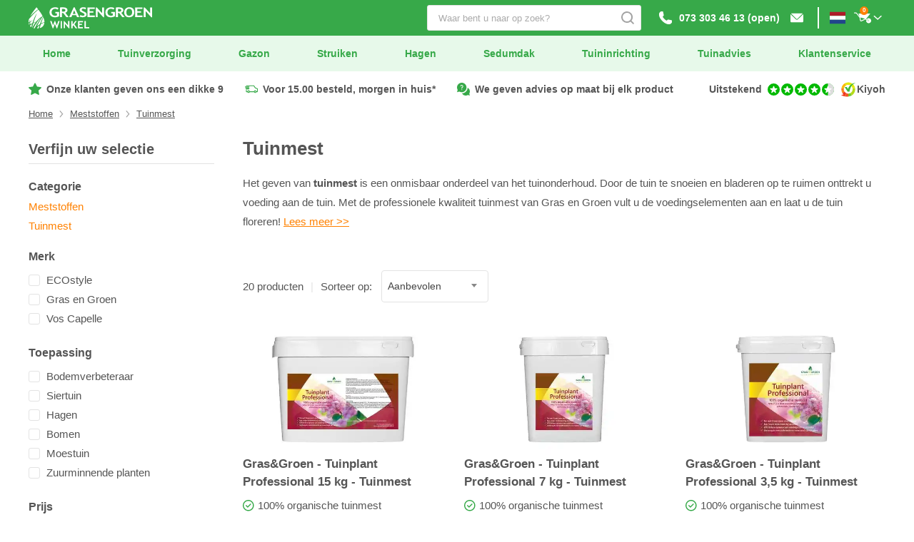

--- FILE ---
content_type: text/html; charset=UTF-8
request_url: https://www.grasengroenwinkel.nl/meststoffen/tuinmest/
body_size: 25263
content:
<!doctype html>
<html lang="nl-nl">
    <head>
    
    <title>Tuinmest kopen? Organische tuinmest l Gras&amp;Groen</title>

    <meta charset="utf-8">
<meta http-equiv="x-ua-compatible" content="ie=edge">
<meta name="viewport" content="width=device-width, user-scalable=yes, shrink-to-fit=yes, initial-scale=1, minimum-scale=1">
<meta name="csrf-token" content="FasBVHNEO3sY5GYrqfNCr7ADne6oPLBVb8fedDOh">

<meta name="p:domain_verify" content="45661a423ab76dcda73aa7e3354f45ba">
<meta http-equiv="Content-Security-Policy" content="base-uri 'self';default-src *;script-src 'unsafe-inline' 'unsafe-eval' *;style-src 'unsafe-inline' *;img-src data: *;font-src data: *;connect-src *;media-src *;frame-src *;form-action *;object-src *">
            <meta name="robots" content="index,follow">
    
        <meta name="description" content="Zoekt u tuinmest voor uw tuinplanten, bomen en hagen? Kies voor 100% organische  tuinmest l Gras&amp;Groen ✓ Langdurige werking ✓ Geen uitspoeling">

            <link rel="canonical" href="https://www.grasengroenwinkel.nl/meststoffen/tuinmest/">
    
    
    
    <link rel="alternate" href="https://www.grasengroenwinkel.nl/meststoffen/tuinmest/"  hreflang="nl-NL" >
<link rel="alternate" href="https://www.grasengroenwinkel.be/meststoffen/tuinmest/"  hreflang="nl-BE" >
<link rel="alternate" href="https://www.grasengroenwinkel.nl/meststoffen/tuinmest/"  hreflang="x-default" >

    <link rel="apple-touch-icon" sizes="180x180" href="/apple-touch-icon.png">
<link rel="icon" type="image/png" sizes="32x32" href="/favicon-32x32.png">
<link rel="icon" type="image/png" sizes="16x16" href="/favicon-16x16.png">
<link rel="manifest" crossorigin="use-credentials" href="/site.webmanifest">
<link rel="mask-icon" href="/safari-pinned-tab.svg" color="#37a949">
<meta name="apple-mobile-web-app-title" content="Gras en Groen Winkel">
<meta name="application-name" content="Gras en Groen Winkel">
<meta name="msapplication-TileColor" content="#ffffff">
<meta name="theme-color" content="#ffffff">
        <link rel="preconnect" href="https://grasengroencrm.s3.eu-central-1.amazonaws.com">
<link rel="preconnect" href="https://www.googletagmanager.com">
<link rel="preconnect" href="https://youtube.com">
    <link rel="stylesheet" href="https://www.grasengroenwinkel.nl/css/fonts.css?id=bdb3e4a323e4b91e4acfa2b83a0f09fb">
<link rel="stylesheet" href="https://www.grasengroenwinkel.nl/css/reset.css?id=f172f71cf7d1aba66d675eeaa43627c4">


<link rel="stylesheet" href="https://www.grasengroenwinkel.nl/css/ion-rangeslider.css?id=8e15695d3e835abc4154fb7ed9387d0a">
<link rel="stylesheet" href="https://www.grasengroenwinkel.nl/css/jquery-modal.css?id=07a401c9f0e8e74cc86118c5786cc772">
<link rel="stylesheet" href="https://www.grasengroenwinkel.nl/css/magnific-popup.css?id=95b45704e82d51034261869e2d9f5494">
<link rel="stylesheet" href="https://www.grasengroenwinkel.nl/css/owl-carousel.css?id=ef61497a93f4787c99268847a72ef795">
<link rel="stylesheet" href="https://www.grasengroenwinkel.nl/css/select2.css?id=92dd5e7bef0c14ba78a7c437180650cc">
<link rel="stylesheet" href="https://www.grasengroenwinkel.nl/css/file-upload-with-preview.css?id=633fd0bb5c85e54fd4a81b62b7744d05">


<link rel="stylesheet" href="https://www.grasengroenwinkel.nl/css/preload.css?id=098d695267af497df3bf3cb77e65a111">
<link rel="stylesheet" href="https://www.grasengroenwinkel.nl/css/external.css?id=c44a0d79dabc7c1633e48381c97eafd4">
<link rel="stylesheet" href="https://www.grasengroenwinkel.nl/css/base.css?id=7f06c1004c9ed16501e06042de4bf049">
<link rel="stylesheet" href="https://www.grasengroenwinkel.nl/css/components.css?id=707bf68565696bdd9771865a07de6d2e">
<link rel="stylesheet" href="https://www.grasengroenwinkel.nl/css/popups.css?id=53d32eb060e1ac952d899f89b7f8a432">
    <script>
    let APP_URL  = 'https://www.grasengroenwinkel.nl';
    let ICON_URL = '/images/icons.svg';
</script>
    <script>
            (function(g, r, o, e, n) {
                g[e] = g[e] || [];

                g[e].push({
                    'gtm.start': new Date().getTime(),
                    event      : 'gtm.js'
                });

                var f = r.getElementsByTagName(o)[0], j = r.createElement(o), dl = e != 'dataLayer' ? '&l=' + e : '';

                j.async = true;
                j.src   = 'https://sst.grasengroenwinkel.nl/PVwWEpHry8.js?tg=' + n + dl;
                f.parentNode.insertBefore(j, f);
            })(window, document, 'script', 'dataLayer', 'MBJWH9Z');
        </script>
    <script src="https://www.grasengroenwinkel.nl/js/svg4everybody.js?id=4ae542c94436f2d03e1c03a24bf5a35b"></script>
<script>svg4everybody();</script>
<script type="application/ld+json">{
	"@context": "https://schema.org",
	"@type": "Organization",
	"name": "Gras en Groen Winkel",
	"alternateName": "Gras en Groen Winkel",
	"url": "https://www.grasengroenwinkel.nl",
	"logo": "https://www.grasengroenwinkel.nl/images/keurmerken/gras-en-groen-winkel.png",
	"contactPoint": [{
		"@type": "ContactPoint",
		"telephone": "073 303 46 13",
		"contactType": "customer service",
		"contactOption": "TollFree",
		"areaServed": ["NL", "BE"],
		"availableLanguage": ["Dutch", "en"]
	}, {
		"@type": "ContactPoint",
		"telephone": "073 303 46 13",
		"contactType": "sales",
		"contactOption": "TollFree",
		"areaServed": ["NL", "BE"],
		"availableLanguage": ["Dutch", "en"]
	}],
	"address": {
		"@type": "PostalAddress",
		"streetAddress": "Hedikhuizerweg 21",
		"addressLocality": "&#039;s-Hertogenbosch",
		"postalCode": "5222 BC",
		"addressCountry": "NL"
	},
	"sameAs": [
		"https://www.facebook.com/grasengroen",
		"https://www.instagram.com/grasengroen/",
		"https://nl.linkedin.com/company/grasengroen/?originalSubdomain=nl",
		"https://nl.pinterest.com/grasengroen/_created/"
	]
}</script>
<script>
        if (typeof window.klaviyo !== 'undefined') {
            window.klaviyo.push(["track", "Active on Site", {
                "Url": window.location.href
            }]);
        }
    </script>
<script type="text/javascript">
    var _wssq = _wssq || [];
    var setResizeFunction= false;
    var account = '121904-1';

    _wssq.push(['_load', { 'suggest' : { 'account' : 'SQ-' + account, 'version' : 4, fieldId : ['search','search-mobile']}}]);
    _wssq.push(['suggest._setPosition', 'screen-middle', {top:0}]);
    _wssq.push(['suggest._setLocale', 'nl_NL']);
    _wssq.push(['suggest._excludePlaceholders', 'Search..']);
    _wssq.push(['suggest._bindEvent', 'open', function() {
        if(!setResizeFunction) {$jQ( window ).resize(function() {if($jQ('.sooqrSearchContainer-' + account).is(':visible'))
        {websight.sooqr.instances['SQ-' + account].positionContainer(null, null, true);}});setResizeFunction = true;}
    }]);

    (function() {
        var ws = document.createElement('script'); ws.type = 'text/javascript'; ws.async = true;
        ws.src = ('https:' == document.location.protocol ? 'https://' : 'http://') + 'static.spotlersearch.com/sooqr.js';
        var s = document.getElementsByTagName('script')[0]; s.parentNode.insertBefore(ws, s);
    })();

    (function() {
        var ws = document.createElement('script'); ws.type = 'text/javascript'; ws.async = true;
        ws.src = ('https:' == document.location.protocol ? 'https://' : 'http://') + 'spotlersearchanalytics.com/insights.js';
        var s = document.getElementsByTagName('script')[0]; s.parentNode.insertBefore(ws, s);
    })();
</script>
    <noscript>
    <link rel="stylesheet" href="https://www.grasengroenwinkel.nl/css/noscript.css?id=e1d17bd5d3ee95b7195139f46214bf4a">
</noscript>
</head>
    <body class="is-shop" data-instant-whitelist>
        <noscript>
            <iframe src="https://sst.grasengroenwinkel.nl/PVwWEpHry8.html?tg=MBJWH9Z" height="0" width="0" style="display:none;visibility:hidden"></iframe>
        </noscript>
            <div id="wrapper">
            <div id="header">
    <div class="top">
        <div class="wrap">
            <div class="logo-full">
                <a href="https://www.grasengroenwinkel.nl" title="Terug naar home • Gras en Groen Winkel">
                    <svg width="584px" height="101px" viewBox="0 0 584 101" xmlns="http://www.w3.org/2000/svg">
    <title>Gras en Groen Winkel</title>
    <path fill="currentColor" fill-rule="evenodd" d="M51.9,85.6 C49.5,92.8 47.9,98.4 47.5,100.2 C45.5,100.4 43.4,100.7 41.3,100.8 C41.7,99.1 41.8,97.3 41.9,95.6 C45,91.8 48.4,88.5 51.9,85.6 Z M38.5,73.7 C38.6,75.7 38.5,79.1 38.3,83.1 C33.4,91.4 29.7,98.2 28.5,100.2 C27.7,100.1 26.8,100 26,99.8 C25.2,99.7 24.3,99.4 23.6,99.3 C23.843038,98.7936709 24.2542541,97.9386797 24.8253408,96.7965031 L25.046976,96.3548452 C27.3761256,91.7302355 32.0139241,83.043038 38.5,73.7 Z M270.4859,66 L270.4859,94.6389079 L287,94.6389079 L287,100 L264,100 L264,66 L270.4859,66 Z M257,66 L257,71.3610921 L240.395722,71.3610921 L240.395722,79.3215017 L252.301605,79.3215017 L252.301605,84.450512 L240.395722,84.450512 L240.395722,94.6389079 L256.729413,94.6389079 L256.729413,100 L234,100 L234,66 L257,66 Z M208.374781,66 L208.374781,82.268942 L220.584939,66 L227.842382,66 L216.588441,80.8532423 L230,100 L222.374781,100 L212.371278,85.5180887 L208.374781,90.6935154 L208.374781,100 L202,100 L202,66 L208.374781,66 Z M169.163074,66 L186.673852,86.2397306 L186.673852,66 L193,66 L193,100 L190.317713,100 L172.326148,78.7757576 L172.326148,99.5649831 L166,99.5649831 L166,66 L169.163074,66 Z M158,66 L158,100 L152,100 L152,66 L158,66 Z M108.775,66 L115.65,86.2397306 L123.075,66 L125.925,66 L133.375,86.2397306 L140.225,66 L147,66 L135.15,100 L132.475,100 L124.475,78.8444444 L116.7,100 L114.025,100 L102,66 L108.775,66 Z M74.8,72.9 C73.4,87.5 65.2,95.8 52.9,99.1 C54.2,93.3 55.9,87.2 57.7,81.4 C65.4,76.3 72.4,73.6 74.8,72.9 Z M34.1,70.6 C25.2,82.6 19.1,94.6 17.7,97.4 C17.5,97.3 17.2,97.2 17,97 C17.6,94.6 19.8,86.3 22.8,76 C26.2,74.1 30.2,72.2 34.1,70.6 Z M16.8,80 C14.5,87.3 13,92.8 12.5,94.7 C11.2,93.7 9.9,92.8 8.7,91.6 C8.3,91.2 8,90.9 7.6,90.4 C7.7,89.4 7.8,88.1 8,86.6 C9.9,85 12.9,82.5 16.8,80 Z M67.4,43.8 C68.1,45 68.5,46.1 69.1,47.3 C63,56.3 57.6,69.2 53.8,80.1 C48.9,83 44.9,86.1 41.7,88.8 C41.6,88 41.6,87 41.5,86.2 C50.2,68.8 65.1,47.1 67.4,43.8 Z M4.8,73 C4.6,76.3 4.1,80 3.4,84.2 C3.4,84.1 3.3,84.1 3.3,84 C3.2,83.6 2.9,83.3 2.8,82.9 C2.7,82.5 2.6,82.2 2.4,81.9 C2.3,81.7 2.2,81.3 2,81.1 C1.9,81 1.9,80.7 1.9,80.6 C1.5,79.4 1.2,78.1 0.8,76.6 C1.7,75.9 3,74.6 4.8,73 Z M46.5,11.9 C52.5,19.7 60.3,30.6 66.3,41.5 C65.5,42.3 64.5,43.4 63.4,44.6 C52.5,50.4 43.2,60.1 35.1,69.3 C31,70.3 27.2,71.6 23.7,73 C28.1,58.1 34.1,40.1 39.9,29.2 C31.4,38.3 23.4,59.5 18.2,75.6 C14.1,77.6 10.8,79.7 8.1,81.5 C8.2,78.1 8.1,74.4 7.7,70.7 C10.8,68.2 14.6,65.3 18.7,62.9 C19.1,62.8 19.3,62.5 19.7,62.4 C19.9,62.3 20.2,62.2 20.3,62 C20.4,61.8 20.5,61.9 20.7,61.8 C19.9,61.9 18.9,62.2 17.7,62.6 C17.5,62.7 17.1,62.8 16.9,63 C15.2,63.7 13.3,64.6 11.5,65.5 C11.1,65.6 10.9,65.9 10.5,66 C9.4,66.6 8.5,67.1 7.5,67.7 C7,64.3 6.2,61.2 4.9,58.8 C4.9,58.8 5.4,62.6 5.1,69.1 C3.2,70.3 1.5,71.3 0.3,72.1 C0.1,70.5 1.8189894e-12,69 1.8189894e-12,67.3 C1.8189894e-12,64.1 0.7,60.4 1.9,56.5 C8,49.3 31.9,22 46.5,11.9 Z M60.9,48.2 C60.4,48.8 59.9,49.5 59.5,50.1 C53.6,58.2 46.2,70 40.5,79.7 C39.9,76.9 39.2,74.7 38.7,73.4 C39.9,71.6 40.9,70.4 42.2,68.6 C43.6,68.4 46,67.4 47.4,67.3 C46.1,67.4 44.2,67.7 42.8,67.9 C46.2,63.5 50.1,58.7 54.4,54.5 C56.4,52.2 58.6,50.1 60.9,48.2 Z M69.7,48.4 C72.8,55.4 75,62.2 75,67.9 C75,69 75,69.9 74.9,71 C68.9,72.7 63.6,74.8 59,77.2 C63.8,62.5 68.9,50 69.7,48.4 Z M405.8,5.1 L401.8,11.6 C400.7,10.7 398.9,9.9 396.5,9.1 C394.1,8.3 392.1,7.8 390.4,7.8 C385.1,7.8 380.9,9.3 377.8,12.4 C374.7,15.4 373.2,19.5 373.2,24.6 C373.2,29.5 374.7,33.4 377.7,36.3 C380.7,39.2 384.8,40.7 390.1,40.7 C393.5,40.7 396.4,39.9 398.6,38.3 L398.6,29.3 L391,29.3 L391,22.4 L408.2,22.4 L408.2,42.9 C405.9,44.5 402.9,45.7 399.3,46.6 C395.7,47.5 392.1,47.9 388.5,47.9 C380.7,47.9 374.6,45.8 370,41.5 C365.4,37.2 363.2,31.5 363.2,24.5 C363.2,17.5 365.7,11.7 370.6,7.3 C375.6,2.9 382.2,0.7 390.6,0.7 C396.5,0.6 401.6,2.1 405.8,5.1 Z M141.5,5.1 L137.5,11.6 C136.4,10.7 134.6,9.9 132.2,9.1 C129.8,8.3 127.8,7.8 126.1,7.8 C120.8,7.8 116.6,9.3 113.5,12.4 C110.4,15.4 108.9,19.5 108.9,24.6 C108.9,29.5 110.4,33.4 113.4,36.3 C116.4,39.2 120.5,40.7 125.8,40.7 C129.2,40.7 132.1,39.9 134.3,38.3 L134.3,29.3 L126.8,29.3 L126.8,22.4 L144,22.4 L144,42.9 C141.7,44.5 138.7,45.7 135.1,46.6 C131.5,47.5 127.9,47.9 124.3,47.9 C116.5,47.9 110.4,45.8 105.8,41.5 C101.2,37.2 99,31.5 99,24.5 C99,17.5 101.5,11.7 106.4,7.3 C111.4,2.9 118,0.7 126.4,0.7 C132.2,0.6 137.3,2.1 141.5,5.1 Z M475.6,0.6 C483.4,0.6 489.4,2.6 493.5,6.7 C497.6,10.8 499.7,16.5 499.7,23.8 C499.7,31.2 497.5,37 493.2,41.3 C488.9,45.6 482.8,47.8 474.8,47.8 C467.5,47.8 461.9,45.7 458,41.4 C454.1,37.1 452.2,31.3 452.2,23.8 C452.2,17.3 454.3,11.8 458.6,7.3 C462.8,2.8 468.5,0.6 475.6,0.6 Z M258,0.5 C264.3,0.5 268.9,1.5 271.8,3.5 L268.9,10.5 C265.5,8.5 261.9,7.4 258.2,7.4 C256,7.4 254.3,7.9 253,8.9 C251.8,9.9 251.2,11.2 251.2,12.7 C251.2,15.3 254.6,18 261.5,20.9 C265.1,22.4 267.7,23.8 269.4,25 C271,26.3 272.2,27.7 273.1,29.4 C273.9,31.1 274.4,32.9 274.4,35 C274.4,38.7 272.7,41.7 269.2,44.1 C265.7,46.5 261.1,47.7 255.2,47.7 C250.1,47.8 245.5,46.7 241.4,44.5 L245,37.2 C248.8,39.4 252.5,40.6 256.2,40.6 C261.9,40.6 264.7,38.9 264.7,35.6 C264.7,34 264,32.6 262.7,31.1 C261.4,29.7 258.6,28.1 254.5,26.3 C250.3,24.5 247.5,23.1 246.1,22 C244.7,20.9 243.5,19.5 242.8,18 C242,16.4 241.6,14.7 241.6,12.8 C241.6,9.3 243.1,6.3 246.2,4 C249.3,1.7 253.2,0.5 258,0.5 Z M322.4,1.4 L348,28.9 L348,1.4 L357.3,1.4 L357.3,47.7 L353.4,47.7 L327,18.8 L327,47.1 L317.8,47.1 L317.8,1.4 L322.4,1.4 Z M549.1,1.4 L574.7,28.9 L574.7,1.4 L584,1.4 L584,47.7 L580.1,47.7 L553.7,18.8 L553.7,47.1 L544.5,47.1 L544.5,1.4 L549.1,1.4 Z M427.6,1 C441.4,1 448.3,5.5 448.3,14.5 C448.3,17.2 447.3,19.7 445.4,21.9 C443.5,24.1 441.1,25.7 438.2,26.6 L454.2,47.2 L443.1,47.1 L428.6,28.2 C427.1,28.2 425.1,28.1 422.5,28 L422.5,47.1 L412.5,47.1 L412.5,1.4 C413,1.4 415.1,1.3 418.8,1.2 C421.8,1.03333333 424.383333,1.00555556 426.434259,1.00092593 L427.6,1 L427.6,1 Z M163.3,1 C177.1,1 184,5.5 184,14.5 C184,17.2 183,19.7 181.1,21.9 C179.2,24.1 176.8,25.7 173.9,26.6 L189.9,47.2 L178.8,47.1 L164.3,28.2 C162.8,28.2 160.8,28.1 158.2,28 L158.2,47.1 L148.2,47.1 L148.2,1.4 C148.7,1.4 150.8,1.3 154.5,1.2 C157.5,1.03333333 160.083333,1.00555556 162.134259,1.00092593 L163.3,1 L163.3,1 Z M313.3,1.4 L313.3,8.6 L288.3,8.6 L288.3,19.3 L306.3,19.3 L306.3,26.2 L288.3,26.2 L288.3,39.9 L312.9,39.9 L312.9,47.1 L278.7,47.1 L278.7,1.4 L313.3,1.4 Z M217.7,0.8 L239.5,47.1 L229,47.1 L225,37.8 L206.4,37.8 L202.6,47.1 L191.9,47.1 L213.5,0.8 L217.7,0.8 Z M538.7,1.4 L538.7,8.6 L513.7,8.6 L513.7,19.3 L531.6,19.3 L531.6,26.2 L513.7,26.2 L513.7,39.9 L538.3,39.9 L538.3,47.1 L504,47.1 L504,1.4 L538.7,1.4 Z M37.6,0.8 L37.7438901,0.96798012 C38.5874604,1.95373472 41.4617021,5.33191489 45.3,10.2 C42.5,12 26.2,23.3 7.4,44 C14.8,29.5 26.3,14.5 32.8,6.6 C33,6.4 33.3,6 33.5,5.8 C34.1,5 34.7,4.2 35.3,3.6 C35.5,3.4 35.7,3.1 35.8,3 C36.7411765,1.87058824 37.416609,1.18408304 37.5761856,0.85711378 L37.6,0.8 Z M475.5,7.7 C471.2,7.7 467.9,9.1 465.6,12 C463.3,15 462.2,18.9 462.2,23.8 C462.2,29.1 463.3,33.3 465.4,36.2 C467.5,39.1 470.7,40.6 474.8,40.6 C479.6,40.6 483.3,39.2 485.8,36.3 C488.3,33.4 489.6,29.3 489.6,23.8 C489.6,13.1 484.9,7.7 475.5,7.7 Z M215.7,14.7 L209.2,31.6 L222.2,31.6 L215.7,14.7 Z M158.2,8.4 L158.2,21.1 C160,21.2 161.3,21.3 162.3,21.3 C166.3,21.3 169.3,20.8 171.1,19.9 C173,18.9 173.9,17.1 173.9,14.3 C173.9,12.1 172.9,10.5 170.9,9.6 C168.9,8.7 165.8,8.3 161.5,8.3 C160.5,8.2 159.4,8.3 158.2,8.4 Z M422.5,8.4 L422.5,21.1 C424.3,21.2 425.6,21.3 426.6,21.3 C430.6,21.3 433.6,20.8 435.4,19.9 C437.3,18.9 438.2,17.1 438.2,14.3 C438.2,12.1 437.2,10.5 435.2,9.6 C433.2,8.7 430,8.3 425.8,8.3 C424.8,8.2 423.7,8.3 422.5,8.4 Z"/>
</svg>

                </a>
            </div>
            <div class="right">
                <div class="contact">
                    <div class="phone">
                        <a href="tel:+31733034613" title="Bel ons • Gras en Groen Winkel">
                            <svg class="icon">
                                <use xlink:href="/images/icons.svg#icon-phone"></use>
                            </svg>
                            <div>073 303 46 13 (open)</div>
                        </a>
                    </div>
                    <div class="mail">
                        <a href="mailto:info@grasengroenwinkel.nl" title="Mail ons • Gras en Groen Winkel">
                            <svg class="icon">
                                <use xlink:href="/images/icons.svg#icon-mail"></use>
                            </svg>
                        </a>
                    </div>
                    <div class="chat">
                        <svg class="icon">
                            <use xlink:href="/images/icons.svg#icon-chat"></use>
                        </svg>
                    </div>
                </div>
                <div class="logo-small">
                    <a href="https://www.grasengroenwinkel.nl" title="Terug naar home • Gras en Groen Winkel">
                        <svg class="icon">
                            <use xlink:href="/images/icons.svg#icon-logo-icon"></use>
                        </svg>
                    </a>
                </div>
                <div class="kiyoh-widget" style="">
            
                    <div class="kiyoh-mobile-text to-kiyoh-review-page" style="" onclick='window.location.href="https://www.grasengroenwinkel.nl/klantenservice/reviews-thuiswinkel/";' title="Bekijk klantervaringen Kiyoh • Gras en Groen Winkel">
                <div>
                    <div class="kiyoh-text">Uitstekend</div>
                    <div class="kiyoh-stars">
                                                    <img src="https://www.grasengroenwinkel.nl/images/kiyoh/star-inverted.svg" alt="9,3/10 Kiyoh rating • Gras en Groen Winkel" title="9,3/10 Kiyoh rating • Gras en Groen Winkel" loading="lazy" decoding="async" fetchpriority="low">
                                                    <img src="https://www.grasengroenwinkel.nl/images/kiyoh/star-inverted.svg" alt="9,3/10 Kiyoh rating • Gras en Groen Winkel" title="9,3/10 Kiyoh rating • Gras en Groen Winkel" loading="lazy" decoding="async" fetchpriority="low">
                                                    <img src="https://www.grasengroenwinkel.nl/images/kiyoh/star-inverted.svg" alt="9,3/10 Kiyoh rating • Gras en Groen Winkel" title="9,3/10 Kiyoh rating • Gras en Groen Winkel" loading="lazy" decoding="async" fetchpriority="low">
                                                    <img src="https://www.grasengroenwinkel.nl/images/kiyoh/star-inverted.svg" alt="9,3/10 Kiyoh rating • Gras en Groen Winkel" title="9,3/10 Kiyoh rating • Gras en Groen Winkel" loading="lazy" decoding="async" fetchpriority="low">
                                                                            <img src="https://www.grasengroenwinkel.nl/images/kiyoh/halve-star-inverted.svg" alt="9,3/10 Kiyoh rating • Gras en Groen Winkel" title="Kiyoh star rating • Gras en Groen Winkel" loading="lazy" decoding="async" fetchpriority="low">
                                            </div>
                    <div class="kiyoh-logo">
                        <img src="https://www.grasengroenwinkel.nl/images/kiyoh/logo.svg" alt="9,3/10 Kiyoh rating • Gras en Groen Winkel" title="9,3/10 Kiyoh rating • Gras en Groen Winkel" loading="lazy" decoding="async" fetchpriority="low">
                        <span>Kiyoh</span>
                    </div>
                </div>
            </div>

            </div>
                <div class="search-website desktop ">
    <div>
                <input id="search" type="search" name="search" placeholder="Waar bent u naar op zoek?" data-type="default" data-size="">
        <svg class="icon">
            <use xlink:href="/images/icons.svg#icon-search"></use>
        </svg>
    </div>
    <div class="search-results"></div>
</div>
                <div class="country" title="Van land wisselen">
        <div class="show-popup-visitor-country">
        <svg class="icon" xmlns="http://www.w3.org/2000/svg" viewBox="0 0 640 480">
    <path fill="#ae1c28" d="M0 0h640v160H0z"/>
    <path fill="#fff" d="M0 160h640v160H0z"/>
    <path fill="#21468b" d="M0 320h640v160H0z"/>
</svg>

            </div>
</div>
                <div class="open-cart-window cart">
    <div>
        <svg class="icon">
            <use xlink:href="/images/icons.svg#icon-cart"></use>
        </svg>
        <svg class="icon arrow">
            <use xlink:href="/images/icons.svg#icon-chevron-down"></use>
        </svg>
        <div class="count">0</div>
    </div>
    <div class="current-cart">

        
        <div class="cart-widget">
            <div class="title">Kruiwagen</div>

            
                            <div class="empty">
                    <p>Uw kruiwagen is op dit moment leeg.</p>
                </div>

            
                                </div>
    </div>
</div>
            </div>
        </div>
    </div>
    <div class="middle">
        <div class="mobile">
            <div class="left">
                <div class="mobile-menu-icon">
                    <svg class="icon">
                        <use xlink:href="/images/icons.svg#icon-menu"></use>
                    </svg>
                    <p class="mobile-menu-text">menu</p>
                </div>
                <div class="mobile-search-icon">
                    <svg class="icon">
                        <use xlink:href="/images/icons.svg#icon-search"></use>
                    </svg>
                </div>
            </div>
            <div class="company-name">
                <img src="https://www.grasengroenwinkel.nl/images/logo-mobile.svg" alt=" • Gras en Groen Winkel" decoding="async" fetchpriority="high">
            </div>
            <div class="right">
                <a class="mobile-search-cart cart" href="https://www.grasengroenwinkel.nl/kruiwagen" title="Uw kruiwagen • Gras en Groen Winkel">
                    <svg class="icon">
                        <use xlink:href="/images/icons.svg#icon-cart"></use>
                    </svg>
                    <div class="count">0</div>
                </a>
            </div>
        </div>
        <div id="header-menu" class="menu">
            <div class="wrap">
                <ul class="container"><li class=""><a href="/" title="Home • Gras en Groen Winkel" rel="" data-instant><span>Home</span></a></li><li class="has-children"><a href="/tuinverzorging/" title="Tuinverzorging • Gras en Groen Winkel" rel="" data-instant><span>Tuinverzorging</span></a><div class="megamenu"><div class="inner-megamenu"><ul><li class="child has-children"><div class="no-link" title="Plantverzorging • Gras en Groen Winkel"><span>Plantverzorging</span><svg class="icon"><use xlink:href="/images/icons.svg#icon-arrow-right"></use></svg></div><ul><li class="child"><a href="/meststoffen/" title="Meststoffen • Gras en Groen Winkel" rel="" data-instant><span>Meststoffen</span><svg class="icon"><use xlink:href="/images/icons.svg#icon-arrow-right"></use></svg></a></li><li class="child"><a href="/meststoffen/tuinmest/" title="Tuinmest • Gras en Groen Winkel" rel="" data-instant><span>Tuinmest</span><svg class="icon"><use xlink:href="/images/icons.svg#icon-arrow-right"></use></svg></a></li><li class="child"><a href="/apotheek/" title="Tuinapotheek • Gras en Groen Winkel" rel="" data-instant><span>Tuinapotheek</span><svg class="icon"><use xlink:href="/images/icons.svg#icon-arrow-right"></use></svg></a></li><li class="child"><a href="/bloemenzaad/" title="Bloemenzaad • Gras en Groen Winkel" rel="" data-instant><span>Bloemenzaad</span><svg class="icon"><use xlink:href="/images/icons.svg#icon-arrow-right"></use></svg></a></li></ul></li><li class="child has-children"><a href="/bewateren-sproeien/" title="Bewateren en sproeien • Gras en Groen Winkel" rel="" data-instant><span>Bewateren en sproeien</span><svg class="icon"><use xlink:href="/images/icons.svg#icon-arrow-right"></use></svg></a><ul><li class="child"><a href="/bewateren-sproeien/tuinslangen/" title="Tuinslangen • Gras en Groen Winkel" rel="" data-instant><span>Tuinslangen</span><svg class="icon"><use xlink:href="/images/icons.svg#icon-arrow-right"></use></svg></a></li><li class="child"><a href="/bewateren-sproeien/tuinslang-koppelingen/" title="Tuinslang koppelingen • Gras en Groen Winkel" rel="" data-instant><span>Tuinslang koppelingen</span><svg class="icon"><use xlink:href="/images/icons.svg#icon-arrow-right"></use></svg></a></li><li class="child"><a href="/bewateren-sproeien/gardena-sproeiers-broezen/" title="Sproeiers en broezen • Gras en Groen Winkel" rel="" data-instant><span>Sproeiers en broezen</span><svg class="icon"><use xlink:href="/images/icons.svg#icon-arrow-right"></use></svg></a></li><li class="child"><a href="/bewateren-sproeien/waterdruppelaars/" title="Waterdruppelaars • Gras en Groen Winkel" rel="" data-instant><span>Waterdruppelaars</span><svg class="icon"><use xlink:href="/images/icons.svg#icon-arrow-right"></use></svg></a></li></ul></li><li class="child has-children"><a href="/apotheek/" title="Tuinapotheek • Gras en Groen Winkel" rel="" data-instant><span>Tuinapotheek</span><svg class="icon"><use xlink:href="/images/icons.svg#icon-arrow-right"></use></svg></a><ul><li class="child has-children"><a href="/apotheek/insectenbestrijding/" title="Insectenbestrijding • Gras en Groen Winkel" rel="" data-instant><span>Insectenbestrijding</span><svg class="icon"><use xlink:href="/images/icons.svg#icon-arrow-right"></use></svg></a><ul><li class="child"><a href="/apotheek/insectenbestrijding/aaltjes/" title="Bestrijden met aaltjes • Gras en Groen Winkel" rel="" data-instant><span>Bestrijden met aaltjes</span><svg class="icon"><use xlink:href="/images/icons.svg#icon-arrow-right"></use></svg></a></li></ul></li><li class="child has-children"><a href="/apotheek/ongediertebestrijding/" title="Ongediertebestrijding • Gras en Groen Winkel" rel="" data-instant><span>Ongediertebestrijding</span><svg class="icon"><use xlink:href="/images/icons.svg#icon-arrow-right"></use></svg></a><ul><li class="child"><a href="/apotheek/ongediertebestrijding/mollen/" title="Mollenbestrijding • Gras en Groen Winkel" rel="" data-instant><span>Mollenbestrijding</span><svg class="icon"><use xlink:href="/images/icons.svg#icon-arrow-right"></use></svg></a></li><li class="child"><a href="/apotheek/ongediertebestrijding/verjager-ultrasoon/" title="Ongedierte verjager • Gras en Groen Winkel" rel="" data-instant><span>Ongedierte verjager</span><svg class="icon"><use xlink:href="/images/icons.svg#icon-arrow-right"></use></svg></a></li></ul></li><li class="child"><a href="/apotheek/onkruid-mos/" title="Onkruid • Gras en Groen Winkel" rel="" data-instant><span>Onkruid</span><svg class="icon"><use xlink:href="/images/icons.svg#icon-arrow-right"></use></svg></a></li><li class="child"><a href="/apotheek/onkruid-mos/gazon/" title="Onkruid in gazon • Gras en Groen Winkel" rel="" data-instant><span>Onkruid in gazon</span><svg class="icon"><use xlink:href="/images/icons.svg#icon-arrow-right"></use></svg></a></li><li class="child"><a href="/apotheek/schimmels/" title="Schimmelziekten • Gras en Groen Winkel" rel="" data-instant><span>Schimmelziekten</span><svg class="icon"><use xlink:href="/images/icons.svg#icon-arrow-right"></use></svg></a></li></ul></li><li class="child has-children"><a href="/apotheek/insectenbestrijding/" title="Insectenbestrijding • Gras en Groen Winkel" rel="" data-instant><span>Insectenbestrijding</span><svg class="icon"><use xlink:href="/images/icons.svg#icon-arrow-right"></use></svg></a><ul><li class="child"><a href="/apotheek/insectenbestrijding/aaltjes/" title="Bestrijden met aaltjes • Gras en Groen Winkel" rel="" data-instant><span>Bestrijden met aaltjes</span><svg class="icon"><use xlink:href="/images/icons.svg#icon-arrow-right"></use></svg></a></li><li class="child"><a href="/apotheek/insectenbestrijding/bladluis/" title="Bladluizen • Gras en Groen Winkel" rel="" data-instant><span>Bladluizen</span><svg class="icon"><use xlink:href="/images/icons.svg#icon-arrow-right"></use></svg></a></li><li class="child"><a href="/apotheek/insectenbestrijding/buxusmot/" title="Buxusmot • Gras en Groen Winkel" rel="" data-instant><span>Buxusmot</span><svg class="icon"><use xlink:href="/images/icons.svg#icon-arrow-right"></use></svg></a></li><li class="child"><a href="/apotheek/insectenbestrijding/eikenprocessierups/" title="Eikenprocessierups • Gras en Groen Winkel" rel="" data-instant><span>Eikenprocessierups</span><svg class="icon"><use xlink:href="/images/icons.svg#icon-arrow-right"></use></svg></a></li><li class="child"><a href="/apotheek/insectenbestrijding/emelten/" title="Emelten • Gras en Groen Winkel" rel="" data-instant><span>Emelten</span><svg class="icon"><use xlink:href="/images/icons.svg#icon-arrow-right"></use></svg></a></li><li class="child"><a href="/apotheek/insectenbestrijding/engerlingen/" title="Engerlingen • Gras en Groen Winkel" rel="" data-instant><span>Engerlingen</span><svg class="icon"><use xlink:href="/images/icons.svg#icon-arrow-right"></use></svg></a></li><li class="child"><a href="/apotheek/insectenbestrijding/mieren/" title="Mieren • Gras en Groen Winkel" rel="" data-instant><span>Mieren</span><svg class="icon"><use xlink:href="/images/icons.svg#icon-arrow-right"></use></svg></a></li><li class="child"><a href="/apotheek/insectenbestrijding/slakken/" title="Slakken • Gras en Groen Winkel" rel="" data-instant><span>Slakken</span><svg class="icon"><use xlink:href="/images/icons.svg#icon-arrow-right"></use></svg></a></li></ul></li></ul><div class="megamenu_cta"><a href="/apotheek/" class="btn btn--outlined btn--icon-text" title="Last van een tuinplaag? Ga naar Tuinapotheek!" data-instant>
                                     <svg class="icon">
                                         <use xlink:href="/images/icons.svg#icon-chevron-right"></use>
                                     </svg>
                                    <span>Last van een tuinplaag? Ga naar Tuinapotheek!</span>
                                </a><div class="megamenu_cta_image"><img src="https://www.grasengroenwinkel.be/storage/media/1020/cta-tuin.webp" loading="lazy" decoding="async" fetchpriority="low"></div></div></li><li class="has-children"><a href="/gazon/" title="Gazon • Gras en Groen Winkel" rel="" data-instant><span>Gazon</span></a><div class="megamenu"><div class="inner-megamenu"><ul><li class="child has-children"><div class="no-link" title="Gazonaanleg • Gras en Groen Winkel"><span>Gazonaanleg</span><svg class="icon"><use xlink:href="/images/icons.svg#icon-arrow-right"></use></svg></div><ul><li class="child"><a href="/graszaad/" title="Graszaad • Gras en Groen Winkel" rel="" data-instant><span>Graszaad</span><svg class="icon"><use xlink:href="/images/icons.svg#icon-arrow-right"></use></svg></a></li><li class="child"><a href="/graszoden/" title="Graszoden • Gras en Groen Winkel" rel="" data-instant><span>Graszoden</span><svg class="icon"><use xlink:href="/images/icons.svg#icon-arrow-right"></use></svg></a></li><li class="child"><a href="/tuininrichting/borderranden-cortenstaal/" title="Cortenstaal borderrand • Gras en Groen Winkel" rel="" data-instant><span>Cortenstaal borderrand</span><svg class="icon"><use xlink:href="/images/icons.svg#icon-arrow-right"></use></svg></a></li></ul></li><li class="child has-children"><div class="no-link" title="Gazon onderhouden • Gras en Groen Winkel"><span>Gazon onderhouden</span><svg class="icon"><use xlink:href="/images/icons.svg#icon-arrow-right"></use></svg></div><ul><li class="child"><a href="/meststoffen/gazonmest/" title="Gazonmest • Gras en Groen Winkel" rel="" data-instant><span>Gazonmest</span><svg class="icon"><use xlink:href="/images/icons.svg#icon-arrow-right"></use></svg></a></li><li class="child"><a href="/gereedschap/grasmaaiers/" title="Grasmaaiers • Gras en Groen Winkel" rel="" data-instant><span>Grasmaaiers</span><svg class="icon"><use xlink:href="/images/icons.svg#icon-arrow-right"></use></svg></a></li><li class="child"><a href="/gereedschap/gazon/" title="Gazongereedschap • Gras en Groen Winkel" rel="" data-instant><span>Gazongereedschap</span><svg class="icon"><use xlink:href="/images/icons.svg#icon-arrow-right"></use></svg></a></li></ul></li><li class="child has-children"><div class="no-link" title="Gazonplagen bestrijden • Gras en Groen Winkel"><span>Gazonplagen bestrijden</span><svg class="icon"><use xlink:href="/images/icons.svg#icon-arrow-right"></use></svg></div><ul><li class="child"><a href="/apotheek/insectenbestrijding/engerlingen/" title="Engerlingen • Gras en Groen Winkel" rel="" data-instant><span>Engerlingen</span><svg class="icon"><use xlink:href="/images/icons.svg#icon-arrow-right"></use></svg></a></li><li class="child"><a href="/apotheek/insectenbestrijding/emelten/" title="Emelten • Gras en Groen Winkel" rel="" data-instant><span>Emelten</span><svg class="icon"><use xlink:href="/images/icons.svg#icon-arrow-right"></use></svg></a></li><li class="child"><a href="/apotheek/insectenbestrijding/mieren/" title="Mieren • Gras en Groen Winkel" rel="" data-instant><span>Mieren</span><svg class="icon"><use xlink:href="/images/icons.svg#icon-arrow-right"></use></svg></a></li><li class="child"><a href="/apotheek/ongediertebestrijding/mollen/" title="Mollenbestrijding • Gras en Groen Winkel" rel="" data-instant><span>Mollenbestrijding</span><svg class="icon"><use xlink:href="/images/icons.svg#icon-arrow-right"></use></svg></a></li><li class="child"><a href="/apotheek/onkruid-mos/gazon/" title="Onkruid in gazon • Gras en Groen Winkel" rel="" data-instant><span>Onkruid in gazon</span><svg class="icon"><use xlink:href="/images/icons.svg#icon-arrow-right"></use></svg></a></li></ul></li></ul><div class="megamenu_cta"><a href="https://www.grasengroenwinkel.be/graszaad/" class="btn btn--outlined btn--icon-text" title="Gras zaaien? Graszaad voor elke tuin!" data-instant>
                                     <svg class="icon">
                                         <use xlink:href="/images/icons.svg#icon-chevron-right"></use>
                                     </svg>
                                    <span>Gras zaaien? Graszaad voor elke tuin!</span>
                                </a><div class="megamenu_cta_image"><img src="https://www.grasengroenwinkel.be/storage/media/844/cta-gazon.png" loading="lazy" decoding="async" fetchpriority="low"></div></div></li><li class="has-children"><a href="/tuinplanten/struiken/" title="Struiken • Gras en Groen Winkel" rel="" data-instant><span>Struiken</span></a><div class="megamenu"><div class="inner-megamenu"><ul><li class="child has-children"><a href="/tuinplanten/struiken/" title="Bekijk alle struiken • Gras en Groen Winkel" rel="" data-instant><span>Bekijk alle struiken</span><svg class="icon"><use xlink:href="/images/icons.svg#icon-arrow-right"></use></svg></a><ul><li class="child"><a href="/tuinplanten/struiken/hortensia/" title="Hortensia • Gras en Groen Winkel" rel="" data-instant><span>Hortensia</span><svg class="icon"><use xlink:href="/images/icons.svg#icon-arrow-right"></use></svg></a></li><li class="child"><a href="/tuinplanten/struiken/kornoelje/" title="Kornoelje • Gras en Groen Winkel" rel="" data-instant><span>Kornoelje</span><svg class="icon"><use xlink:href="/images/icons.svg#icon-arrow-right"></use></svg></a></li><li class="child"><a href="/tuinplanten/struiken/sneeuwbal/" title="Sneeuwbal • Gras en Groen Winkel" rel="" data-instant><span>Sneeuwbal</span><svg class="icon"><use xlink:href="/images/icons.svg#icon-arrow-right"></use></svg></a></li><li class="child"><a href="/tuinplanten/struiken/spierstruik/" title="Spierstruik • Gras en Groen Winkel" rel="" data-instant><span>Spierstruik</span><svg class="icon"><use xlink:href="/images/icons.svg#icon-arrow-right"></use></svg></a></li><li class="child"><a href="/tuinplanten/struiken/rhododendron/" title="Rhododendron • Gras en Groen Winkel" rel="" data-instant><span>Rhododendron</span><svg class="icon"><use xlink:href="/images/icons.svg#icon-arrow-right"></use></svg></a></li><li class="child"><a href="/tuinplanten/struiken/vlinderstruik/" title="Vlinderstruik • Gras en Groen Winkel" rel="" data-instant><span>Vlinderstruik</span><svg class="icon"><use xlink:href="/images/icons.svg#icon-arrow-right"></use></svg></a></li><li class="child"><a href="/tuinplanten/struiken/weigelia/" title="Weigelia • Gras en Groen Winkel" rel="" data-instant><span>Weigelia</span><svg class="icon"><use xlink:href="/images/icons.svg#icon-arrow-right"></use></svg></a></li></ul></li><li class="child has-children"><div class="no-link" title="Top 5 meest verkochte struiken • Gras en Groen Winkel"><span>Top 5 meest verkochte struiken</span><svg class="icon"><use xlink:href="/images/icons.svg#icon-arrow-right"></use></svg></div><ul><li class="child"><a href="/hortensia-annabelle.html" title="Hortensia 'Annabelle' • Gras en Groen Winkel" rel="" data-instant><span>Hortensia 'Annabelle'</span><svg class="icon"><use xlink:href="/images/icons.svg#icon-arrow-right"></use></svg></a></li><li class="child"><a href="/hemelse-bamboe-blush-pink.html" title="Hemelse Bamboe 'Blush Pink' • Gras en Groen Winkel" rel="" data-instant><span>Hemelse Bamboe 'Blush Pink'</span><svg class="icon"><use xlink:href="/images/icons.svg#icon-arrow-right"></use></svg></a></li><li class="child"><a href="/pluimhortensia-limelight.html" title="Pluimhortensia 'Limelight' • Gras en Groen Winkel" rel="" data-instant><span>Pluimhortensia 'Limelight'</span><svg class="icon"><use xlink:href="/images/icons.svg#icon-arrow-right"></use></svg></a></li><li class="child"><a href="/rhododendron-catawbiense-grandiflorum.html" title="Rhododendron 'Catawbiense Grandiflorum' • Gras en Groen Winkel" rel="" data-instant><span>Rhododendron 'Catawbiense Grandiflorum'</span><svg class="icon"><use xlink:href="/images/icons.svg#icon-arrow-right"></use></svg></a></li><li class="child"><a href="/vlinderstruik-ile-de-france.html" title="Vlinderstruik 'Ile de France' • Gras en Groen Winkel" rel="" data-instant><span>Vlinderstruik 'Ile de France'</span><svg class="icon"><use xlink:href="/images/icons.svg#icon-arrow-right"></use></svg></a></li></ul></li></ul><div class="megamenu_cta"><a href="https://www.grasengroenwinkel.be/tuinplanten/struiken/hortensia/" class="btn btn--outlined btn--icon-text" title="Bestel de mooiste hortensia's bij Gras en Groen!" data-instant>
                                     <svg class="icon">
                                         <use xlink:href="/images/icons.svg#icon-chevron-right"></use>
                                     </svg>
                                    <span>Bestel de mooiste hortensia's bij Gras en Groen!</span>
                                </a><div class="megamenu_cta_image"><img src="https://www.grasengroenwinkel.be/storage/media/995/cta-struiken.jpg" loading="lazy" decoding="async" fetchpriority="low"></div></div></li><li class="has-children"><a href="/tuinplanten/hagen/" title="Hagen • Gras en Groen Winkel" rel="" data-instant><span>Hagen</span></a><div class="megamenu"><div class="inner-megamenu"><ul><li class="child has-children"><a href="/tuinplanten/hagen/bladverliezend/" title="Bladverliezende haag • Gras en Groen Winkel" rel="" data-instant><span>Bladverliezende haag</span><svg class="icon"><use xlink:href="/images/icons.svg#icon-arrow-right"></use></svg></a><ul><li class="child"><a href="/tuinplanten/hagen/bladverliezend/beukenhaag/" title="Beukenhaag • Gras en Groen Winkel" rel="" data-instant><span>Beukenhaag</span><svg class="icon"><use xlink:href="/images/icons.svg#icon-arrow-right"></use></svg></a></li><li class="child"><a href="/groene-beuk.html" title="Groene beuk • Gras en Groen Winkel" rel="" data-instant><span>Groene beuk</span><svg class="icon"><use xlink:href="/images/icons.svg#icon-arrow-right"></use></svg></a></li><li class="child"><a href="/tuinplanten/hagen/bladverliezend/ligusterhaag/" title="Ligusterhaag • Gras en Groen Winkel" rel="" data-instant><span>Ligusterhaag</span><svg class="icon"><use xlink:href="/images/icons.svg#icon-arrow-right"></use></svg></a></li></ul></li><li class="child has-children"><a href="/tuinplanten/hagen/groenblijvend/" title="Groenblijvende haag • Gras en Groen Winkel" rel="" data-instant><span>Groenblijvende haag</span><svg class="icon"><use xlink:href="/images/icons.svg#icon-arrow-right"></use></svg></a><ul><li class="child"><a href="/tuinplanten/hagen/groenblijvend/glansmispelhaag/" title="Glansmispelhaag • Gras en Groen Winkel" rel="" data-instant><span>Glansmispelhaag</span><svg class="icon"><use xlink:href="/images/icons.svg#icon-arrow-right"></use></svg></a></li><li class="child"><a href="/tuinplanten/hagen/groenblijvend/hulsthaag/" title="Hulsthaag • Gras en Groen Winkel" rel="" data-instant><span>Hulsthaag</span><svg class="icon"><use xlink:href="/images/icons.svg#icon-arrow-right"></use></svg></a></li><li class="child"><a href="/tuinplanten/hagen/groenblijvend/japanse-hulsthaag/" title="Japanse hulsthaag • Gras en Groen Winkel" rel="" data-instant><span>Japanse hulsthaag</span><svg class="icon"><use xlink:href="/images/icons.svg#icon-arrow-right"></use></svg></a></li><li class="child"><a href="/tuinplanten/hagen/groenblijvend/laurierhaag/" title="Laurierhaag • Gras en Groen Winkel" rel="" data-instant><span>Laurierhaag</span><svg class="icon"><use xlink:href="/images/icons.svg#icon-arrow-right"></use></svg></a></li><li class="child"><a href="/tuinplanten/hagen/groenblijvend/olijfwilghaag/" title="Olijfwilghaag • Gras en Groen Winkel" rel="" data-instant><span>Olijfwilghaag</span><svg class="icon"><use xlink:href="/images/icons.svg#icon-arrow-right"></use></svg></a></li></ul></li><li class="child has-children"><a href="/tuinplanten/hagen/coniferen/" title="Coniferen • Gras en Groen Winkel" rel="" data-instant><span>Coniferen</span><svg class="icon"><use xlink:href="/images/icons.svg#icon-arrow-right"></use></svg></a><ul><li class="child"><a href="/tuinplanten/hagen/coniferen/taxus/" title="Taxushaag • Gras en Groen Winkel" rel="" data-instant><span>Taxushaag</span><svg class="icon"><use xlink:href="/images/icons.svg#icon-arrow-right"></use></svg></a></li><li class="child"><a href="/tuinplanten/hagen/coniferen/levensboom/" title="Levensboomhaag • Gras en Groen Winkel" rel="" data-instant><span>Levensboomhaag</span><svg class="icon"><use xlink:href="/images/icons.svg#icon-arrow-right"></use></svg></a></li></ul></li><li class="child has-children"><a href="/tuinplanten/hagen/kant-klaar-hagen/" title="Kant-en-klaar hagen • Gras en Groen Winkel" rel="" data-instant><span>Kant-en-klaar hagen</span><svg class="icon"><use xlink:href="/images/icons.svg#icon-arrow-right"></use></svg></a><ul><li class="child"><a href="/tuinplanten/hagen/kant-klaar-hagen/hederahaag/" title="Hederahaag • Gras en Groen Winkel" rel="" data-instant><span>Hederahaag</span><svg class="icon"><use xlink:href="/images/icons.svg#icon-arrow-right"></use></svg></a></li></ul></li><li class="child has-children"><div class="no-link" title="Meest verkochte kant-en-klaar hagen • Gras en Groen Winkel"><span>Meest verkochte kant-en-klaar hagen</span><svg class="icon"><use xlink:href="/images/icons.svg#icon-arrow-right"></use></svg></div><ul><li class="child"><a href="/kant-en-klaar-hedera-woerner-180-cm.html" title="Hedera helix Woerner 180 cm • Gras en Groen Winkel" rel="" data-instant><span>Hedera helix Woerner 180 cm</span><svg class="icon"><use xlink:href="/images/icons.svg#icon-arrow-right"></use></svg></a></li><li class="child"><a href="/quickhedge-olijfwilghaag-180-cm.html" title="Quickhedge Olijfwilghaag 180 cm • Gras en Groen Winkel" rel="" data-instant><span>Quickhedge Olijfwilghaag 180 cm</span><svg class="icon"><use xlink:href="/images/icons.svg#icon-arrow-right"></use></svg></a></li><li class="child"><a href="/kant-en-klaar-toscaanse-jasmijn-180-cm.html" title="Toscaanse Jasmijn • Gras en Groen Winkel" rel="" data-instant><span>Toscaanse Jasmijn</span><svg class="icon"><use xlink:href="/images/icons.svg#icon-arrow-right"></use></svg></a></li></ul></li></ul><div class="megamenu_cta"><a href="/tuinplanten/hagen/kant-klaar-hagen/" class="btn btn--outlined btn--icon-text" title="Direct privacy? Kies voor een kant-en-klaar haag!" data-instant>
                                     <svg class="icon">
                                         <use xlink:href="/images/icons.svg#icon-chevron-right"></use>
                                     </svg>
                                    <span>Direct privacy? Kies voor een kant-en-klaar haag!</span>
                                </a><div class="megamenu_cta_image"><img src="https://www.grasengroenwinkel.be/storage/media/994/cta-hagen.png" loading="lazy" decoding="async" fetchpriority="low"></div></div></li><li class="has-children"><a href="/sedumdak/" title="Sedumdak • Gras en Groen Winkel" rel="" data-instant><span>Sedumdak</span></a><div class="megamenu"><div class="inner-megamenu"><ul><li class="child has-children"><div class="no-link" title="Sedumdak assortiment • Gras en Groen Winkel"><span>Sedumdak assortiment</span><svg class="icon"><use xlink:href="/images/icons.svg#icon-arrow-right"></use></svg></div><ul><li class="child"><a href="/sedumdak/groendak/" title="Groendak • Gras en Groen Winkel" rel="" data-instant><span>Groendak</span><svg class="icon"><use xlink:href="/images/icons.svg#icon-arrow-right"></use></svg></a></li><li class="child"><a href="/sedumdak/pakketten/" title="Sedumdak pakketten • Gras en Groen Winkel" rel="" data-instant><span>Sedumdak pakketten</span><svg class="icon"><use xlink:href="/images/icons.svg#icon-arrow-right"></use></svg></a></li><li class="child"><a href="/sedumdak/cassettes/" title="Sedumcassettes • Gras en Groen Winkel" rel="" data-instant><span>Sedumcassettes</span><svg class="icon"><use xlink:href="/images/icons.svg#icon-arrow-right"></use></svg></a></li><li class="child"><a href="/sedumdak/accessoires/" title="Sedum accessoires • Gras en Groen Winkel" rel="" data-instant><span>Sedum accessoires</span><svg class="icon"><use xlink:href="/images/icons.svg#icon-arrow-right"></use></svg></a></li></ul></li><li class="child has-children"><a href="/advies/groen-sedumdak/" title="Groen- en sedumdaken • Gras en Groen Winkel" rel="" data-instant><span>Groen- en sedumdaken</span><svg class="icon"><use xlink:href="/images/icons.svg#icon-arrow-right"></use></svg></a><ul><li class="child"><a href="/advies/groen-sedumdak/welk-type-groendak-kiezen/" title="Advies keuze groendak • Gras en Groen Winkel" rel="" data-instant><span>Advies keuze groendak</span><svg class="icon"><use xlink:href="/images/icons.svg#icon-arrow-right"></use></svg></a></li><li class="child"><a href="/advies/groen-sedumdak/groendak-sedumdak-onderhouden/" title="Groendak onderhouden • Gras en Groen Winkel" rel="" data-instant><span>Groendak onderhouden</span><svg class="icon"><use xlink:href="/images/icons.svg#icon-arrow-right"></use></svg></a></li><li class="child"><a href="/advies/groen-sedumdak/zelf-sedumdak-aanleggen/" title="Zelf sedumdak aanleggen • Gras en Groen Winkel" rel="" data-instant><span>Zelf sedumdak aanleggen</span><svg class="icon"><use xlink:href="/images/icons.svg#icon-arrow-right"></use></svg></a></li><li class="child"><a href="/advies/groen-sedumdak/subsidie/" title="Groendak subsidies • Gras en Groen Winkel" rel="" data-instant><span>Groendak subsidies</span><svg class="icon"><use xlink:href="/images/icons.svg#icon-arrow-right"></use></svg></a></li></ul></li><li class="child has-children"><div class="no-link" title="Meest verkochte sedumproducten • Gras en Groen Winkel"><span>Meest verkochte sedumproducten</span><svg class="icon"><use xlink:href="/images/icons.svg#icon-arrow-right"></use></svg></div><ul><li class="child"><a href="/mobiroof-eco.html" title="Mobiroof ECO sedumcassette • Gras en Groen Winkel" rel="" data-instant><span>Mobiroof ECO sedumcassette</span><svg class="icon"><use xlink:href="/images/icons.svg#icon-arrow-right"></use></svg></a></li><li class="child"><a href="/waterbergend-sedumdakpakket.html" title="Waterbergend sedumdakpakket • Gras en Groen Winkel" rel="" data-instant><span>Waterbergend sedumdakpakket</span><svg class="icon"><use xlink:href="/images/icons.svg#icon-arrow-right"></use></svg></a></li><li class="child"><a href="/lichtgewicht-sedumdakpakket.html" title="Lichtgewicht sedumdakpakket • Gras en Groen Winkel" rel="" data-instant><span>Lichtgewicht sedumdakpakket</span><svg class="icon"><use xlink:href="/images/icons.svg#icon-arrow-right"></use></svg></a></li><li class="child"><a href="/click-n-go-sedumdakpakket.html" title="Click 'n Go sedumdakpakket • Gras en Groen Winkel" rel="" data-instant><span>Click 'n Go sedumdakpakket</span><svg class="icon"><use xlink:href="/images/icons.svg#icon-arrow-right"></use></svg></a></li></ul></li></ul><div class="megamenu_cta"><a href="https://www.grasengroenwinkel.be/sedumdak/groendak/" class="btn btn--outlined btn--icon-text" title="Sedumdak aanleggen? Bekijk sedum producten!" data-instant>
                                     <svg class="icon">
                                         <use xlink:href="/images/icons.svg#icon-chevron-right"></use>
                                     </svg>
                                    <span>Sedumdak aanleggen? Bekijk sedum producten!</span>
                                </a><div class="megamenu_cta_image"><img src="https://www.grasengroenwinkel.be/storage/media/1137/cta-sedum.png" loading="lazy" decoding="async" fetchpriority="low"></div></div></li><li class="has-children"><a href="/tuininrichting/" title="Tuininrichting • Gras en Groen Winkel" rel="" data-instant><span>Tuininrichting</span></a><div class="megamenu"><div class="inner-megamenu"><ul><li class="child has-children"><a href="/tuininrichting/plantenbakken/" title="Plantenbakken voor buiten • Gras en Groen Winkel" rel="" data-instant><span>Plantenbakken voor buiten</span><svg class="icon"><use xlink:href="/images/icons.svg#icon-arrow-right"></use></svg></a><ul><li class="child"><a href="/tuininrichting/plantenbakken/cortenstaal/" title="Cortenstaal plantenbakken • Gras en Groen Winkel" rel="" data-instant><span>Cortenstaal plantenbakken</span><svg class="icon"><use xlink:href="/images/icons.svg#icon-arrow-right"></use></svg></a></li><li class="child"><a href="/tuininrichting/plantenbakken/polyester/" title="Polyester plantenbakken • Gras en Groen Winkel" rel="" data-instant><span>Polyester plantenbakken</span><svg class="icon"><use xlink:href="/images/icons.svg#icon-arrow-right"></use></svg></a></li><li class="child"><a href="/tuininrichting/plantenbakken/aluminium/" title="Aluminium plantenbak • Gras en Groen Winkel" rel="" data-instant><span>Aluminium plantenbak</span><svg class="icon"><use xlink:href="/images/icons.svg#icon-arrow-right"></use></svg></a></li><li class="child"><a href="/tuininrichting/plantenbakken/hardhout/" title="Hardhouten plantenbak • Gras en Groen Winkel" rel="" data-instant><span>Hardhouten plantenbak</span><svg class="icon"><use xlink:href="/images/icons.svg#icon-arrow-right"></use></svg></a></li></ul></li><li class="child has-children"><div class="no-link" title="Waterelementen • Gras en Groen Winkel"><span>Waterelementen</span><svg class="icon"><use xlink:href="/images/icons.svg#icon-arrow-right"></use></svg></div><ul><li class="child"><a href="/tuininrichting/watertafel/" title="Watertafel • Gras en Groen Winkel" rel="" data-instant><span>Watertafel</span><svg class="icon"><use xlink:href="/images/icons.svg#icon-arrow-right"></use></svg></a></li><li class="child"><a href="/tuininrichting/watertafel/cortenstaal/" title="Cortenstaal watertafel • Gras en Groen Winkel" rel="" data-instant><span>Cortenstaal watertafel</span><svg class="icon"><use xlink:href="/images/icons.svg#icon-arrow-right"></use></svg></a></li><li class="child"><a href="/tuininrichting/watertafel/aluminium/" title="Aluminium watertafel • Gras en Groen Winkel" rel="" data-instant><span>Aluminium watertafel</span><svg class="icon"><use xlink:href="/images/icons.svg#icon-arrow-right"></use></svg></a></li><li class="child"><a href="/tuininrichting/vijver-cortenstaal/" title="Cortenstaal vijver • Gras en Groen Winkel" rel="" data-instant><span>Cortenstaal vijver</span><svg class="icon"><use xlink:href="/images/icons.svg#icon-arrow-right"></use></svg></a></li></ul></li><li class="child has-children"><a href="/tuininrichting/vuurelementen/" title="Vuurelementen • Gras en Groen Winkel" rel="" data-instant><span>Vuurelementen</span><svg class="icon"><use xlink:href="/images/icons.svg#icon-arrow-right"></use></svg></a><ul><li class="child"><a href="/tuininrichting/tuinhaarden/" title="Tuinhaarden • Gras en Groen Winkel" rel="" data-instant><span>Tuinhaarden</span><svg class="icon"><use xlink:href="/images/icons.svg#icon-arrow-right"></use></svg></a></li><li class="child has-children"><a href="/tuininrichting/houtopslag/" title="Houtopslag • Gras en Groen Winkel" rel="" data-instant><span>Houtopslag</span><svg class="icon"><use xlink:href="/images/icons.svg#icon-arrow-right"></use></svg></a><ul><li class="child"><a href="/tuininrichting/houtopslag/cortenstaal/" title="Cortenstaal houtopslag • Gras en Groen Winkel" rel="" data-instant><span>Cortenstaal houtopslag</span><svg class="icon"><use xlink:href="/images/icons.svg#icon-arrow-right"></use></svg></a></li></ul></li><li class="child"><a href="/tuininrichting/vuurelementen/vuurschaal-cortenstaal/" title="Cortenstaal vuurschaal • Gras en Groen Winkel" rel="" data-instant><span>Cortenstaal vuurschaal</span><svg class="icon"><use xlink:href="/images/icons.svg#icon-arrow-right"></use></svg></a></li><li class="child"><a href="/tuininrichting/vuurelementen/vuurtafel-cortenstaal/" title="Cortenstaal vuurtafels • Gras en Groen Winkel" rel="" data-instant><span>Cortenstaal vuurtafels</span><svg class="icon"><use xlink:href="/images/icons.svg#icon-arrow-right"></use></svg></a></li><li class="child"><a href="/tuininrichting/vuurelementen/cortenstaal-barbeque/" title="Cortenstaal barbeque • Gras en Groen Winkel" rel="" data-instant><span>Cortenstaal barbeque</span><svg class="icon"><use xlink:href="/images/icons.svg#icon-arrow-right"></use></svg></a></li></ul></li><li class="child has-children"><a href="/tuininrichting/brievenbus/" title="Brievenbus • Gras en Groen Winkel" rel="" data-instant><span>Brievenbus</span><svg class="icon"><use xlink:href="/images/icons.svg#icon-arrow-right"></use></svg></a><ul><li class="child"><a href="/tuininrichting/brievenbus/aluminium/" title="Aluminium brievenbus • Gras en Groen Winkel" rel="" data-instant><span>Aluminium brievenbus</span><svg class="icon"><use xlink:href="/images/icons.svg#icon-arrow-right"></use></svg></a></li><li class="child"><a href="/tuininrichting/brievenbus/cortenstaal/" title="Cortenstaal brievenbus • Gras en Groen Winkel" rel="" data-instant><span>Cortenstaal brievenbus</span><svg class="icon"><use xlink:href="/images/icons.svg#icon-arrow-right"></use></svg></a></li></ul></li><li class="child has-children"><div class="no-link" title="Tuinverlichting • Gras en Groen Winkel"><span>Tuinverlichting</span><svg class="icon"><use xlink:href="/images/icons.svg#icon-arrow-right"></use></svg></div><ul><li class="child"><a href="/tuininrichting/tuinverlichting-lightpro/" title="Lightpro tuinverlichting • Gras en Groen Winkel" rel="" data-instant><span>Lightpro tuinverlichting</span><svg class="icon"><use xlink:href="/images/icons.svg#icon-arrow-right"></use></svg></a></li></ul></li><li class="child has-children"><a href="/tuininrichting/cortenstaal/" title="Cortenstaal • Gras en Groen Winkel" rel="" data-instant><span>Cortenstaal</span><svg class="icon"><use xlink:href="/images/icons.svg#icon-arrow-right"></use></svg></a><ul><li class="child"><a href="/tuininrichting/plantenbakken/cortenstaal/" title="Cortenstaal plantenbakken • Gras en Groen Winkel" rel="" data-instant><span>Cortenstaal plantenbakken</span><svg class="icon"><use xlink:href="/images/icons.svg#icon-arrow-right"></use></svg></a></li><li class="child"><a href="/tuininrichting/borderranden-cortenstaal/" title="Cortenstaal borderrand • Gras en Groen Winkel" rel="" data-instant><span>Cortenstaal borderrand</span><svg class="icon"><use xlink:href="/images/icons.svg#icon-arrow-right"></use></svg></a></li><li class="child"><a href="/tuininrichting/schutting-cortenstaal/" title="Cortenstaal schutting • Gras en Groen Winkel" rel="" data-instant><span>Cortenstaal schutting</span><svg class="icon"><use xlink:href="/images/icons.svg#icon-arrow-right"></use></svg></a></li><li class="child"><a href="/tuininrichting/sokkels/" title="Cortenstaal sokkel • Gras en Groen Winkel" rel="" data-instant><span>Cortenstaal sokkel</span><svg class="icon"><use xlink:href="/images/icons.svg#icon-arrow-right"></use></svg></a></li><li class="child"><a href="/tuininrichting/tuinwand-cortenstaal/" title="Cortenstaal wand • Gras en Groen Winkel" rel="" data-instant><span>Cortenstaal wand</span><svg class="icon"><use xlink:href="/images/icons.svg#icon-arrow-right"></use></svg></a></li><li class="child"><a href="/tuininrichting/watertafel/cortenstaal/" title="Cortenstaal watertafel • Gras en Groen Winkel" rel="" data-instant><span>Cortenstaal watertafel</span><svg class="icon"><use xlink:href="/images/icons.svg#icon-arrow-right"></use></svg></a></li><li class="child"><a href="/tuininrichting/vijver-cortenstaal/" title="Cortenstaal vijver • Gras en Groen Winkel" rel="" data-instant><span>Cortenstaal vijver</span><svg class="icon"><use xlink:href="/images/icons.svg#icon-arrow-right"></use></svg></a></li></ul></li></ul><div class="megamenu_cta"><a href="https://www.grasengroenwinkel.be/tuininrichting/plantenbakken/" class="btn btn--outlined btn--icon-text" title="Plantenbakken voor buiten in alle vormen en maten!" data-instant>
                                     <svg class="icon">
                                         <use xlink:href="/images/icons.svg#icon-chevron-right"></use>
                                     </svg>
                                    <span>Plantenbakken voor buiten in alle vormen en maten!</span>
                                </a><div class="megamenu_cta_image"><img src="https://www.grasengroenwinkel.be/storage/media/1157/cta-tuininrichting-1.png" loading="lazy" decoding="async" fetchpriority="low"></div></div></li><li class="has-children"><a href="/advies/" title="Tuinadvies • Gras en Groen Winkel" rel="" data-instant><span>Tuinadvies</span></a><div class="megamenu"><div class="inner-megamenu"><ul><li class="child has-children"><div class="no-link" title="Advies - Doe-het-zelf • Gras en Groen Winkel"><span>Advies - Doe-het-zelf</span><svg class="icon"><use xlink:href="/images/icons.svg#icon-arrow-right"></use></svg></div><ul><li class="child"><a href="/advies/gazon/zelf-graszoden-leggen/" title="Zelf graszoden leggen • Gras en Groen Winkel" rel="" data-instant><span>Zelf graszoden leggen</span><svg class="icon"><use xlink:href="/images/icons.svg#icon-arrow-right"></use></svg></a></li><li class="child"><a href="/advies/groen-sedumdak/zelf-sedumdak-aanleggen/" title="Zelf sedumdak aanleggen • Gras en Groen Winkel" rel="" data-instant><span>Zelf sedumdak aanleggen</span><svg class="icon"><use xlink:href="/images/icons.svg#icon-arrow-right"></use></svg></a></li><li class="child"><a href="/advies/hagen/zelf-kant-en-klaar-haag-aanplanten/" title="Zelf kant en klaar haag aanplanten • Gras en Groen Winkel" rel="" data-instant><span>Zelf kant en klaar haag aanplanten</span><svg class="icon"><use xlink:href="/images/icons.svg#icon-arrow-right"></use></svg></a></li><li class="child"><a href="/advies/gazon/gras-zaaien/" title="Gras zaaien • Gras en Groen Winkel" rel="" data-instant><span>Gras zaaien</span><svg class="icon"><use xlink:href="/images/icons.svg#icon-arrow-right"></use></svg></a></li><li class="child"><a href="/tuinverzorging/" title="Tuinverzorging • Gras en Groen Winkel" rel="" data-instant><span>Tuinverzorging</span><svg class="icon"><use xlink:href="/images/icons.svg#icon-arrow-right"></use></svg></a></li><li class="child"><a href="/advies/plantverzorging/bemesten/" title="Tuin bemesten • Gras en Groen Winkel" rel="" data-instant><span>Tuin bemesten</span><svg class="icon"><use xlink:href="/images/icons.svg#icon-arrow-right"></use></svg></a></li><li class="child"><a href="/advies/plantverzorging/snoeien/" title="Snoeien • Gras en Groen Winkel" rel="" data-instant><span>Snoeien</span><svg class="icon"><use xlink:href="/images/icons.svg#icon-arrow-right"></use></svg></a></li><li class="child"><a href="/advies/plantverzorging/water-geven/" title="Tuin water geven • Gras en Groen Winkel" rel="" data-instant><span>Tuin water geven</span><svg class="icon"><use xlink:href="/images/icons.svg#icon-arrow-right"></use></svg></a></li></ul></li><li class="child has-children"><a href="/advies/gazon/" title="Gazon • Gras en Groen Winkel" rel="" data-instant><span>Gazon</span><svg class="icon"><use xlink:href="/images/icons.svg#icon-arrow-right"></use></svg></a><ul><li class="child"><a href="/advies/gazon/onderhoud/" title="Gazononderhoud • Gras en Groen Winkel" rel="" data-instant><span>Gazononderhoud</span><svg class="icon"><use xlink:href="/images/icons.svg#icon-arrow-right"></use></svg></a></li><li class="child"><a href="/advies/gazon/beluchten/" title="Gazon beluchten • Gras en Groen Winkel" rel="" data-instant><span>Gazon beluchten</span><svg class="icon"><use xlink:href="/images/icons.svg#icon-arrow-right"></use></svg></a></li><li class="child"><a href="/advies/gazon/bijzaaien/" title="Gazon bijzaaien • Gras en Groen Winkel" rel="" data-instant><span>Gazon bijzaaien</span><svg class="icon"><use xlink:href="/images/icons.svg#icon-arrow-right"></use></svg></a></li><li class="child"><a href="/advies/gazon/onderhoud/bemesten/" title="Gazon bemesten • Gras en Groen Winkel" rel="" data-instant><span>Gazon bemesten</span><svg class="icon"><use xlink:href="/images/icons.svg#icon-arrow-right"></use></svg></a></li><li class="child"><a href="/advies/gazon/onderhoud/gras-maaien/" title="Gras maaien • Gras en Groen Winkel" rel="" data-instant><span>Gras maaien</span><svg class="icon"><use xlink:href="/images/icons.svg#icon-arrow-right"></use></svg></a></li><li class="child"><a href="/advies/gazon/herstel-gazon-voorjaar/" title="Herstel het gazon in het voorjaar • Gras en Groen Winkel" rel="" data-instant><span>Herstel het gazon in het voorjaar</span><svg class="icon"><use xlink:href="/images/icons.svg#icon-arrow-right"></use></svg></a></li><li class="child"></li><li class="child"><a href="/advies/gazon/sproeien/" title="Gazon water geven • Gras en Groen Winkel" rel="" data-instant><span>Gazon water geven</span><svg class="icon"><use xlink:href="/images/icons.svg#icon-arrow-right"></use></svg></a></li><li class="child"><a href="/advies/gazon/verticuteren/" title="Verticuteren • Gras en Groen Winkel" rel="" data-instant><span>Verticuteren</span><svg class="icon"><use xlink:href="/images/icons.svg#icon-arrow-right"></use></svg></a></li></ul></li><li class="child has-children"><a href="/advies/tuinplagen-ziekten/gazon/" title="Gazonziekten en plagen • Gras en Groen Winkel" rel="" data-instant><span>Gazonziekten en plagen</span><svg class="icon"><use xlink:href="/images/icons.svg#icon-arrow-right"></use></svg></a><ul><li class="child"><a href="/advies/tuinplagen-ziekten/emelten/" title="Emelten in het gazon • Gras en Groen Winkel" rel="" data-instant><span>Emelten in het gazon</span><svg class="icon"><use xlink:href="/images/icons.svg#icon-arrow-right"></use></svg></a></li><li class="child"><a href="/advies/tuinplagen-ziekten/engerlingen/" title="Engerlingen bestrijden • Gras en Groen Winkel" rel="" data-instant><span>Engerlingen bestrijden</span><svg class="icon"><use xlink:href="/images/icons.svg#icon-arrow-right"></use></svg></a></li><li class="child"><a href="/advies/tuinplagen-ziekten/mollen/" title="Mollen in de tuin • Gras en Groen Winkel" rel="" data-instant><span>Mollen in de tuin</span><svg class="icon"><use xlink:href="/images/icons.svg#icon-arrow-right"></use></svg></a></li><li class="child"><a href="/advies/tuinplagen-ziekten/mieren/" title="Mieren bestrijden • Gras en Groen Winkel" rel="" data-instant><span>Mieren bestrijden</span><svg class="icon"><use xlink:href="/images/icons.svg#icon-arrow-right"></use></svg></a></li><li class="child"><a href="/advies/tuinplagen-ziekten/onkruid-mos/gazon/" title="Onkruid en mos • Gras en Groen Winkel" rel="" data-instant><span>Onkruid en mos</span><svg class="icon"><use xlink:href="/images/icons.svg#icon-arrow-right"></use></svg></a></li><li class="child"><a href="/advies/tuinplagen-ziekten/gazon/straatgras/" title="Straatgras • Gras en Groen Winkel" rel="" data-instant><span>Straatgras</span><svg class="icon"><use xlink:href="/images/icons.svg#icon-arrow-right"></use></svg></a></li><li class="child"><a href="/advies/tuinplagen-ziekten/gazon/omvalziekte/" title="Omvalziekte • Gras en Groen Winkel" rel="" data-instant><span>Omvalziekte</span><svg class="icon"><use xlink:href="/images/icons.svg#icon-arrow-right"></use></svg></a></li><li class="child"><a href="/advies/tuinplagen-ziekten/gazon/rooddraad/" title="Rooddraad • Gras en Groen Winkel" rel="" data-instant><span>Rooddraad</span><svg class="icon"><use xlink:href="/images/icons.svg#icon-arrow-right"></use></svg></a></li><li class="child"><a href="/advies/tuinplagen-ziekten/gazon/sneeuwschimmel/" title="Sneeuwschimmel • Gras en Groen Winkel" rel="" data-instant><span>Sneeuwschimmel</span><svg class="icon"><use xlink:href="/images/icons.svg#icon-arrow-right"></use></svg></a></li></ul></li><li class="child has-children"><a href="/advies/tuinplagen-ziekten/" title="Tuinplagen en ziekten • Gras en Groen Winkel" rel="" data-instant><span>Tuinplagen en ziekten</span><svg class="icon"><use xlink:href="/images/icons.svg#icon-arrow-right"></use></svg></a><ul><li class="child"><a href="/advies/tuinplagen-ziekten/bladluis/" title="Bladluis in de tuin • Gras en Groen Winkel" rel="" data-instant><span>Bladluis in de tuin</span><svg class="icon"><use xlink:href="/images/icons.svg#icon-arrow-right"></use></svg></a></li><li class="child"><a href="/advies/tuinplagen-ziekten/bladrandkever/" title="Bladrandkever in de tuin • Gras en Groen Winkel" rel="" data-instant><span>Bladrandkever in de tuin</span><svg class="icon"><use xlink:href="/images/icons.svg#icon-arrow-right"></use></svg></a></li><li class="child"><a href="/advies/tuinplagen-ziekten/buxusmot/" title="Buxusmot in de tuin • Gras en Groen Winkel" rel="" data-instant><span>Buxusmot in de tuin</span><svg class="icon"><use xlink:href="/images/icons.svg#icon-arrow-right"></use></svg></a></li><li class="child"><a href="/advies/tuinplagen-ziekten/mieren/" title="Mieren bestrijden • Gras en Groen Winkel" rel="" data-instant><span>Mieren bestrijden</span><svg class="icon"><use xlink:href="/images/icons.svg#icon-arrow-right"></use></svg></a></li><li class="child"><a href="/advies/tuinplagen-ziekten/miljoenpoot/" title="Miljoenpoot in de tuin • Gras en Groen Winkel" rel="" data-instant><span>Miljoenpoot in de tuin</span><svg class="icon"><use xlink:href="/images/icons.svg#icon-arrow-right"></use></svg></a></li><li class="child"><a href="/advies/tuinplagen-ziekten/ritnaalden/" title="Ritnaalden in de tuin • Gras en Groen Winkel" rel="" data-instant><span>Ritnaalden in de tuin</span><svg class="icon"><use xlink:href="/images/icons.svg#icon-arrow-right"></use></svg></a></li><li class="child"><a href="/advies/tuinplagen-ziekten/slakken/" title="Slakken in de tuin • Gras en Groen Winkel" rel="" data-instant><span>Slakken in de tuin</span><svg class="icon"><use xlink:href="/images/icons.svg#icon-arrow-right"></use></svg></a></li><li class="child"><a href="/advies/tuinplagen-ziekten/taxuskever/" title="Taxuskever in de tuin • Gras en Groen Winkel" rel="" data-instant><span>Taxuskever in de tuin</span><svg class="icon"><use xlink:href="/images/icons.svg#icon-arrow-right"></use></svg></a></li><li class="child"><a href="/advies/tuinplagen-ziekten/wortelboorder/" title="Wortelboorder in de tuin • Gras en Groen Winkel" rel="" data-instant><span>Wortelboorder in de tuin</span><svg class="icon"><use xlink:href="/images/icons.svg#icon-arrow-right"></use></svg></a></li></ul></li></ul></li><li class="has-children"><a href="/klantenservice/" title="Klantenservice • Gras en Groen Winkel" rel="" data-instant><span>Klantenservice</span></a><div class="megamenu"><div class="inner-megamenu"><ul><li class="child has-children"><a href="/klantenservice/contact/" title="Contact • Gras en Groen Winkel" rel="" data-instant><span>Contact</span><svg class="icon"><use xlink:href="/images/icons.svg#icon-arrow-right"></use></svg></a><ul><li class="child"><a href="/klantenservice/betalen/" title="Betalen • Gras en Groen Winkel" rel="" data-instant><span>Betalen</span><svg class="icon"><use xlink:href="/images/icons.svg#icon-arrow-right"></use></svg></a></li><li class="child"><a href="/klantenservice/bestellen-levering/" title="Bestellen en levering • Gras en Groen Winkel" rel="" data-instant><span>Bestellen en levering</span><svg class="icon"><use xlink:href="/images/icons.svg#icon-arrow-right"></use></svg></a></li><li class="child"><a href="/klantenservice/voorwaarden-garantie/" title="Voorwaarden & garanties • Gras en Groen Winkel" rel="" data-instant><span>Voorwaarden & garanties</span><svg class="icon"><use xlink:href="/images/icons.svg#icon-arrow-right"></use></svg></a></li><li class="child"><a href="/klantenservice/klachten-retouren/" title="Klachten & retouren • Gras en Groen Winkel" rel="" data-instant><span>Klachten & retouren</span><svg class="icon"><use xlink:href="/images/icons.svg#icon-arrow-right"></use></svg></a></li><li class="child"><a href="/klantenservice/privacy/" title="Privacy Policy • Gras en Groen Winkel" rel="" data-instant><span>Privacy Policy</span><svg class="icon"><use xlink:href="/images/icons.svg#icon-arrow-right"></use></svg></a></li></ul></li><li class="child has-children"><a href="/klantenservice/over-gras-en-groen/" title="Over Gras en Groen Winkel • Gras en Groen Winkel" rel="" data-instant><span>Over Gras en Groen Winkel</span><svg class="icon"><use xlink:href="/images/icons.svg#icon-arrow-right"></use></svg></a><ul><li class="child"><a href="/klantenservice/gras-en-groen-showtuin/" title="Showtuin • Gras en Groen Winkel" rel="" data-instant><span>Showtuin</span><svg class="icon"><use xlink:href="/images/icons.svg#icon-arrow-right"></use></svg></a></li><li class="child"><a href="/klantenservice/montage-installatie-service/" title="Montage en installatie • Gras en Groen Winkel" rel="" data-instant><span>Montage en installatie</span><svg class="icon"><use xlink:href="/images/icons.svg#icon-arrow-right"></use></svg></a></li><li class="child"><a href="/klantenservice/reviews-thuiswinkel/" title="Reviews en Thuiswinkel Waarborg • Gras en Groen Winkel" rel="" data-instant><span>Reviews en Thuiswinkel Waarborg</span><svg class="icon"><use xlink:href="/images/icons.svg#icon-arrow-right"></use></svg></a></li><li class="child"><a href="/klantenservice/ecologisch-verantwoord/" title="Ecologisch verantwoorde producten • Gras en Groen Winkel" rel="" data-instant><span>Ecologisch verantwoorde producten</span><svg class="icon"><use xlink:href="/images/icons.svg#icon-arrow-right"></use></svg></a></li></ul></li><li class="child has-children"><a href="/merken/" title="Merken • Gras en Groen Winkel" rel="" data-instant><span>Merken</span><svg class="icon"><use xlink:href="/images/icons.svg#icon-arrow-right"></use></svg></a><ul><li class="child"><a href="/merken/adezz/" title="Adezz • Gras en Groen Winkel" rel="" data-instant><span>Adezz</span><svg class="icon"><use xlink:href="/images/icons.svg#icon-arrow-right"></use></svg></a></li><li class="child"><a href="/merken/barenbrug/" title="Barenbrug • Gras en Groen Winkel" rel="" data-instant><span>Barenbrug</span><svg class="icon"><use xlink:href="/images/icons.svg#icon-arrow-right"></use></svg></a></li><li class="child"><a href="/merken/bsi/" title="BSi • Gras en Groen Winkel" rel="" data-instant><span>BSi</span><svg class="icon"><use xlink:href="/images/icons.svg#icon-arrow-right"></use></svg></a></li><li class="child"><a href="/merken/ecostyle/" title="ECOstyle • Gras en Groen Winkel" rel="" data-instant><span>ECOstyle</span><svg class="icon"><use xlink:href="/images/icons.svg#icon-arrow-right"></use></svg></a></li><li class="child"><a href="/merken/lightpro/" title="Lightpro • Gras en Groen Winkel" rel="" data-instant><span>Lightpro</span><svg class="icon"><use xlink:href="/images/icons.svg#icon-arrow-right"></use></svg></a></li><li class="child"><a href="/merken/mobilane/" title="Mobilane • Gras en Groen Winkel" rel="" data-instant><span>Mobilane</span><svg class="icon"><use xlink:href="/images/icons.svg#icon-arrow-right"></use></svg></a></li><li class="child"><a href="/merken/quickhedge/" title="Quickhedge • Gras en Groen Winkel" rel="" data-instant><span>Quickhedge</span><svg class="icon"><use xlink:href="/images/icons.svg#icon-arrow-right"></use></svg></a></li><li class="child"><a href="/merken/sempergreen/" title="Sempergreen • Gras en Groen Winkel" rel="" data-instant><span>Sempergreen</span><svg class="icon"><use xlink:href="/images/icons.svg#icon-arrow-right"></use></svg></a></li><li class="child"><a href="/merken/tuinplanten-gras-en-groen/" title="Gras en Groen Tuinplanten • Gras en Groen Winkel" rel="" data-instant><span>Gras en Groen Tuinplanten</span><svg class="icon"><use xlink:href="/images/icons.svg#icon-arrow-right"></use></svg></a></li></ul></li></ul><div class="megamenu_cta"><a href="https://www.grasengroenwinkel.be/klantenservice/gras-en-groen-showtuin/" class="btn btn--outlined btn--icon-text" title="Producten bekijken? Bezoek de showtuin!" data-instant>
                                     <svg class="icon">
                                         <use xlink:href="/images/icons.svg#icon-chevron-right"></use>
                                     </svg>
                                    <span>Producten bekijken? Bezoek de showtuin!</span>
                                </a><div class="megamenu_cta_image"><img src="https://www.grasengroenwinkel.be/storage/media/839/cta-showtuin.png" loading="lazy" decoding="async" fetchpriority="low"></div></div></li></ul>
            </div>
        </div>
        <div class="trustpilot">
            <div class="wrap">
                <div class="usps">
            <div class="random-usp">
            <svg class="icon">
                <use xlink:href="/images/icons.svg#icon-star"></use>
            </svg>
            <div>
                <a href="https://www.grasengroenwinkel.nl/klantenservice/reviews-thuiswinkel/">Onze klanten geven ons een dikke 9</a>
            </div>
        </div>
            <div class="">
            <svg class="icon">
                <use xlink:href="/images/icons.svg#icon-delivery-bus"></use>
            </svg>
            <div>
                <a href="https://www.grasengroenwinkel.nl/klantenservice/bestellen-levering/">Voor 15.00 besteld, morgen in huis*</a>
            </div>
        </div>
            <div class="">
            <svg class="icon">
                <use xlink:href="/images/icons.svg#icon-chat"></use>
            </svg>
            <div>
                <a href="https://www.grasengroenwinkel.nl/klantenservice/over-gras-en-groen/">We geven advies op maat bij elk product</a>
            </div>
        </div>
    </div>
                <div class="kiyoh-widget" style="">
            
                    <div class="kiyoh-micro-star to-kiyoh-review-page" style="" onclick='window.location.href="https://www.grasengroenwinkel.nl/klantenservice/reviews-thuiswinkel/";' title="Bekijk klantervaringen Kiyoh • Gras en Groen Winkel">
                <div>
                    <div class="kiyoh-text">Uitstekend</div>
                    <div class="kiyoh-stars">
                                                    <img src="https://www.grasengroenwinkel.nl/images/kiyoh/star.svg" alt="9,3/10 Kiyoh rating • Gras en Groen Winkel" title="9,3/10 Kiyoh rating • Gras en Groen Winkel" loading="lazy" decoding="async" fetchpriority="low">
                                                    <img src="https://www.grasengroenwinkel.nl/images/kiyoh/star.svg" alt="9,3/10 Kiyoh rating • Gras en Groen Winkel" title="9,3/10 Kiyoh rating • Gras en Groen Winkel" loading="lazy" decoding="async" fetchpriority="low">
                                                    <img src="https://www.grasengroenwinkel.nl/images/kiyoh/star.svg" alt="9,3/10 Kiyoh rating • Gras en Groen Winkel" title="9,3/10 Kiyoh rating • Gras en Groen Winkel" loading="lazy" decoding="async" fetchpriority="low">
                                                    <img src="https://www.grasengroenwinkel.nl/images/kiyoh/star.svg" alt="9,3/10 Kiyoh rating • Gras en Groen Winkel" title="9,3/10 Kiyoh rating • Gras en Groen Winkel" loading="lazy" decoding="async" fetchpriority="low">
                                                                            <img src="https://www.grasengroenwinkel.nl/images/kiyoh/halve-star.svg" alt="9,3/10 Kiyoh rating • Gras en Groen Winkel" title="Kiyoh star rating • Gras en Groen Winkel" loading="lazy" decoding="async" fetchpriority="low">
                                            </div>
                    <div class="kiyoh-logo">
                        <img src="https://www.grasengroenwinkel.nl/images/kiyoh/logo.svg" alt="9,3/10 Kiyoh rating • Gras en Groen Winkel" title="9,3/10 Kiyoh rating • Gras en Groen Winkel" loading="lazy" decoding="async" fetchpriority="low">
                        <span>Kiyoh</span>
                    </div>
                </div>
            </div>

            </div>
            </div>
        </div>
    </div>
    <div class="mobile-usps">
        <div class="wrap">
            <div class="usps">
            <div class="">
            <svg class="icon">
                <use xlink:href="/images/icons.svg#icon-star"></use>
            </svg>
            <div>
                <a href="https://www.grasengroenwinkel.nl/klantenservice/reviews-thuiswinkel/">Onze klanten geven ons een dikke 9</a>
            </div>
        </div>
            <div class="random-usp">
            <svg class="icon">
                <use xlink:href="/images/icons.svg#icon-delivery-bus"></use>
            </svg>
            <div>
                <a href="https://www.grasengroenwinkel.nl/klantenservice/bestellen-levering/">Voor 15.00 besteld, morgen in huis*</a>
            </div>
        </div>
            <div class="">
            <svg class="icon">
                <use xlink:href="/images/icons.svg#icon-chat"></use>
            </svg>
            <div>
                <a href="https://www.grasengroenwinkel.nl/klantenservice/over-gras-en-groen/">We geven advies op maat bij elk product</a>
            </div>
        </div>
    </div>
        </div>
    </div>
    <div class="bottom wrap">
        <div class="breadcrumbs">
            <div class="list">
                <div class="item">
                    <a href="https://www.grasengroenwinkel.nl" title="Home • Gras en Groen Winkel">Home</a>
                </div>
                                                    <div class="separator">
                        <svg class="icon">
                            <use xlink:href="/images/icons.svg#icon-chevron-right"></use>
                        </svg>
                    </div>
                    <div class="item">
                        <a href="https://www.grasengroenwinkel.nl/meststoffen/" title="Meststoffen • Gras en Groen Winkel">Meststoffen</a>
                    </div>
                                    <div class="separator">
                        <svg class="icon">
                            <use xlink:href="/images/icons.svg#icon-chevron-right"></use>
                        </svg>
                    </div>
                    <div class="item">
                        <a href="https://www.grasengroenwinkel.nl/meststoffen/tuinmest/" title="Tuinmest • Gras en Groen Winkel">Tuinmest</a>
                    </div>
                                            </div>
        </div>
    </div>
</div>
            <div id="main">
    <div class="wrap">
        <div class="gg-shop">
            <div class="shop-filter">
                <div class="shop-filter-window">

    
    <div class="close-shop-filter">
        <svg class="icon apple">
            <use xlink:href="/images/icons.svg#icon-cross"></use>
        </svg>
        <div>Filteren</div>
        <svg class="icon windows">
            <use xlink:href="/images/icons.svg#icon-cross"></use>
        </svg>
    </div>

    
    <div class="items">
        <div class="item sort">
            <div class="title">Sorteren op</div>
            <select name="sort" id="filter-window-select2" class="select2-component shop-sort">
                                    <option value="suggested"  selected >Aanbevolen</option>
                                    <option value="price" >Prijs laag - hoog</option>
                                    <option value="-price" >Prijs hoog - laag</option>
                            </select>
        </div>

        <div class="filter-title">Verfijn uw selectie</div>

        
                    <div class="item subcategories">
                <div class="title">Categorie</div>
                <div class="links">
                                            <a href="https://www.grasengroenwinkel.nl/meststoffen/">Meststoffen</a>
                                            <a href="https://www.grasengroenwinkel.nl/meststoffen/tuinmest/">Tuinmest</a>
                                    </div>
            </div>
        
        
        
            
            
            
            
                                <div class="item" data-input-type="checkbox">
                        <div class="title">
                            <span>Merk</span>
                                                    </div>
                        <div class="options">
                                                                                                                        <label class="gg-checkbox">
                                    <input type="checkbox" value="ECOstyle" data-filter-key="merk" data-filter-type="checkbox">
                                    <span></span>
                                    <div>ECOstyle</div>
                                </label>
                                                                                            <label class="gg-checkbox">
                                    <input type="checkbox" value="Gras en Groen" data-filter-key="merk" data-filter-type="checkbox">
                                    <span></span>
                                    <div>Gras en Groen</div>
                                </label>
                                                                                            <label class="gg-checkbox">
                                    <input type="checkbox" value="Vos Capelle" data-filter-key="merk" data-filter-type="checkbox">
                                    <span></span>
                                    <div>Vos Capelle</div>
                                </label>
                            
                            
                                                    </div>
                    </div>
                            
            
            
            
            
                                <div class="item" data-input-type="checkbox">
                        <div class="title">
                            <span>Toepassing</span>
                                                    </div>
                        <div class="options">
                                                                                                                        <label class="gg-checkbox">
                                    <input type="checkbox" value="Bodemverbeteraar" data-filter-key="toepassing" data-filter-type="checkbox">
                                    <span></span>
                                    <div>Bodemverbeteraar</div>
                                </label>
                                                                                            <label class="gg-checkbox">
                                    <input type="checkbox" value="Siertuin" data-filter-key="toepassing" data-filter-type="checkbox">
                                    <span></span>
                                    <div>Siertuin</div>
                                </label>
                                                                                            <label class="gg-checkbox">
                                    <input type="checkbox" value="Hagen" data-filter-key="toepassing" data-filter-type="checkbox">
                                    <span></span>
                                    <div>Hagen</div>
                                </label>
                                                                                            <label class="gg-checkbox">
                                    <input type="checkbox" value="Bomen" data-filter-key="toepassing" data-filter-type="checkbox">
                                    <span></span>
                                    <div>Bomen</div>
                                </label>
                                                                                            <label class="gg-checkbox">
                                    <input type="checkbox" value="Moestuin" data-filter-key="toepassing" data-filter-type="checkbox">
                                    <span></span>
                                    <div>Moestuin</div>
                                </label>
                                                                                            <label class="gg-checkbox">
                                    <input type="checkbox" value="Zuurminnende planten" data-filter-key="toepassing" data-filter-type="checkbox">
                                    <span></span>
                                    <div>Zuurminnende planten</div>
                                </label>
                            
                            
                                                    </div>
                    </div>
                            
            
            
            
            
                                                    <div class="item" data-input-type="slider">
                        <div class="title">
                            <span>Prijs</span>
                                                    </div>
                        <div class="slider-inputs">
                            <div class="min">
                                <input type="number" maxlength="3" max="150" pattern="\d+" value="11" data-min-quantity="11" data-max-quantity="150">
                            </div>
                            <div class="max">
                                <input type="number" maxlength="3" max="150" pattern="\d+" value="150" data-min-quantity="11" data-max-quantity="150">
                            </div>
                        </div>
                        <input type="text" value="" data-filter-type="slider" data-filter-key="prijs" data-min="11" data-max="150" data-from="11" data-to="150">
                    </div>
                            
            
            
            
            
                                <div class="item" data-input-type="checkbox">
                        <div class="title">
                            <span>Type</span>
                                                    </div>
                        <div class="options">
                                                                                                                        <label class="gg-checkbox">
                                    <input type="checkbox" value="100% organische meststoffen" data-filter-key="type" data-filter-type="checkbox">
                                    <span></span>
                                    <div>100% organische meststoffen</div>
                                </label>
                                                                                            <label class="gg-checkbox">
                                    <input type="checkbox" value="Organisch-minerale meststoffen" data-filter-key="type" data-filter-type="checkbox">
                                    <span></span>
                                    <div>Organisch-minerale meststoffen</div>
                                </label>
                                                                                            <label class="gg-checkbox">
                                    <input type="checkbox" value="Enkelvoudige meststoffen" data-filter-key="type" data-filter-type="checkbox">
                                    <span></span>
                                    <div>Enkelvoudige meststoffen</div>
                                </label>
                                                                                            <label class="gg-checkbox">
                                    <input type="checkbox" value="Bodemverbeteraars" data-filter-key="type" data-filter-type="checkbox">
                                    <span></span>
                                    <div>Bodemverbeteraars</div>
                                </label>
                            
                            
                                                    </div>
                    </div>
                            
            
            
            
            
                                <div class="item" data-input-type="checkbox">
                        <div class="title">
                            <span>Oppervlak</span>
                                                    </div>
                        <div class="options">
                                                                                                                        <label class="gg-checkbox">
                                    <input type="checkbox" value="0 - 50 m²" data-filter-key="oppervlak" data-filter-type="checkbox">
                                    <span></span>
                                    <div>0 - 50 m²</div>
                                </label>
                                                                                            <label class="gg-checkbox">
                                    <input type="checkbox" value="51 - 100 m²" data-filter-key="oppervlak" data-filter-type="checkbox">
                                    <span></span>
                                    <div>51 - 100 m²</div>
                                </label>
                                                                                            <label class="gg-checkbox">
                                    <input type="checkbox" value="101 - 250 m²" data-filter-key="oppervlak" data-filter-type="checkbox">
                                    <span></span>
                                    <div>101 - 250 m²</div>
                                </label>
                                                                                            <label class="gg-checkbox">
                                    <input type="checkbox" value="251 - 500 m²" data-filter-key="oppervlak" data-filter-type="checkbox">
                                    <span></span>
                                    <div>251 - 500 m²</div>
                                </label>
                            
                            
                                                    </div>
                    </div>
                            
            
            
            
            
                                                    <div class="item" data-input-type="slider">
                        <div class="title">
                            <span>Gewicht</span>
                                                    </div>
                        <div class="slider-inputs">
                            <div class="min">
                                <input type="number" maxlength="3" max="25" pattern="\d+" value="1" data-min-quantity="1" data-max-quantity="25">
                            </div>
                            <div class="max">
                                <input type="number" maxlength="3" max="25" pattern="\d+" value="25" data-min-quantity="1" data-max-quantity="25">
                            </div>
                        </div>
                        <input type="text" value="" data-filter-type="slider" data-filter-key="gewicht" data-min="1" data-max="25" data-from="1" data-to="25">
                    </div>
                            
            
            
            
            
                                <div class="item" data-input-type="checkbox">
                        <div class="title">
                            <span>Periode</span>
                                                    </div>
                        <div class="options">
                                                                                                                        <label class="gg-checkbox">
                                    <input type="checkbox" value="Voorjaar" data-filter-key="periode" data-filter-type="checkbox">
                                    <span></span>
                                    <div>Voorjaar</div>
                                </label>
                                                                                            <label class="gg-checkbox">
                                    <input type="checkbox" value="Zomer" data-filter-key="periode" data-filter-type="checkbox">
                                    <span></span>
                                    <div>Zomer</div>
                                </label>
                                                                                            <label class="gg-checkbox">
                                    <input type="checkbox" value="Najaar" data-filter-key="periode" data-filter-type="checkbox">
                                    <span></span>
                                    <div>Najaar</div>
                                </label>
                                                                                            <label class="gg-checkbox">
                                    <input type="checkbox" value="Winter" data-filter-key="periode" data-filter-type="checkbox">
                                    <span></span>
                                    <div>Winter</div>
                                </label>
                            
                            
                                                    </div>
                    </div>
                                </div>

    
    <div class="close-filter-window">
        <a class="btn btn--fixed btn--icon-text">Toon producten</a>
    </div>
</div>
            </div>
            <div class="shop-content">
                                                            <div class="row column">
                            <div class="wrap">
    <div class="col col-12">
        <h1>Tuinmest</h1>
<p>Het geven van <strong>tuinmest</strong> is een onmisbaar onderdeel van het tuinonderhoud. Door de tuin te snoeien en bladeren op te ruimen onttrekt u voeding aan de tuin. Met de professionele kwaliteit tuinmest van Gras en Groen vult u de voedingselementen aan en laat u de tuin floreren!</p>
    </div>
</div>
                        </div>
                                                                    <div class="row shop">
                            <script>
        window.dataLayer = window.dataLayer || [];

        window.dataLayer.push({
            event: 'view_item_list',
            ecommerce: {
                currency: 'EUR',
                value   : 757.92,
                items   : [
    {
        "item_name": "Gras&Groen - Tuinplant Professional 15 kg - Tuinmest",
        "item_id": "20203051",
        "price": 38.8,
        "item_brand": "Gras en Groen",
        "index": 1,
        "quantity": 1,
        "item_category": "Meststoffen",
        "item_category1": "Tuinmest"
    },
    {
        "item_name": "Gras&Groen - Tuinplant Professional 7 kg - Tuinmest",
        "item_id": "20203050",
        "price": 27.23,
        "item_brand": "Gras en Groen",
        "index": 2,
        "quantity": 1,
        "item_category": "Meststoffen",
        "item_category1": "Tuinmest"
    },
    {
        "item_name": "Gras&Groen - Tuinplant Professional 3,5 kg - Tuinmest",
        "item_id": "20203049",
        "price": 16.49,
        "item_brand": "Gras en Groen",
        "index": 3,
        "quantity": 1,
        "item_category": "Meststoffen",
        "item_category1": "Tuinmest"
    },
    {
        "item_name": "ECOstyle - Myco-Siertuin 25 kg voor 250 m\u00b2 - Border en siertuin",
        "item_id": "20203007",
        "price": 53.68,
        "item_brand": "ECOstyle",
        "index": 4,
        "quantity": 1,
        "item_category": "Meststoffen",
        "item_category1": "Tuinmest"
    },
    {
        "item_name": "Marathon Horti K 7-6-14 - 20 kg - Langwerkende tuinmest",
        "item_id": "20203053",
        "price": 37.15,
        "item_brand": "Vos Capelle",
        "index": 5,
        "quantity": 1,
        "item_category": "Meststoffen",
        "item_category1": "Tuinmest"
    },
    {
        "item_name": "ECOstyle - Terra-Fertiel 25 kg - Actieve bodemverbeteraar",
        "item_id": "20203003",
        "price": 47.07,
        "item_brand": "ECOstyle",
        "index": 6,
        "quantity": 1,
        "item_category": "Meststoffen",
        "item_category1": "Gazonmest",
        "item_category2": "Tuinmest"
    },
    {
        "item_name": "ECOstyle - Moestuinmest 8 kg voor 100 m\u00b2 - Groente en fruit",
        "item_id": "20203048",
        "price": 20.62,
        "item_brand": "ECOstyle",
        "index": 7,
        "quantity": 1,
        "item_category": "Meststoffen",
        "item_category1": "Tuinmest"
    },
    {
        "item_name": "ECOstyle - Verse Wormenmix bodemverbetering 1 kg",
        "item_id": "2024073",
        "price": 46.24,
        "item_brand": "ECOstyle",
        "index": 8,
        "quantity": 1,
        "item_category": "Meststoffen",
        "item_category1": "Tuinmest",
        "item_category2": "Gazonmest"
    },
    {
        "item_name": "Gras&Groen - Bodem Actief 15 kg - Ent nieuw bodemleven",
        "item_id": "20203022",
        "price": 37.15,
        "item_brand": "Gras en Groen",
        "index": 9,
        "quantity": 1,
        "item_category": "Meststoffen",
        "item_category1": "Tuinmest",
        "item_category2": "Gazonmest"
    },
    {
        "item_name": "Gras&Groen - Bodem Actief 7 kg - Ent nieuw bodemleven",
        "item_id": "20203021",
        "price": 22.27,
        "item_brand": "Gras en Groen",
        "index": 10,
        "quantity": 1,
        "item_category": "Meststoffen",
        "item_category1": "Tuinmest",
        "item_category2": "Gazonmest"
    },
    {
        "item_name": "Gras&Groen - Bodem Actief 3,5 kg - Ent nieuw bodemleven",
        "item_id": "20203020",
        "price": 14.01,
        "item_brand": "Gras en Groen",
        "index": 11,
        "quantity": 1,
        "item_category": "Meststoffen",
        "item_category1": "Tuinmest",
        "item_category2": "Gazonmest"
    },
    {
        "item_name": "ECOstyle - Beendermeel 1,6 kg voor 32 m\u00b2 - Tegen fosfaattekort",
        "item_id": "20203027",
        "price": 9.88,
        "item_brand": "ECOstyle",
        "index": 12,
        "quantity": 1,
        "item_category": "Meststoffen",
        "item_category1": "Tuinmest",
        "item_category2": "Gazonmest",
        "item_category3": "Enkelvoudige meststoffen"
    },
    {
        "item_name": "ECOstyle - Bloedmeel 1,6 kg voor 40 m\u00b2 - Tegen stikstoftekort",
        "item_id": "20203026",
        "price": 14.01,
        "item_brand": "ECOstyle",
        "index": 13,
        "quantity": 1,
        "item_category": "Meststoffen",
        "item_category1": "Tuinmest",
        "item_category2": "Gazonmest",
        "item_category3": "Enkelvoudige meststoffen",
        "item_category4": "Gazononkruid"
    },
    {
        "item_name": "ECOstyle - OpMaat P10 20 kg voor 400 m\u00b2 - Tegen fosfaattekort",
        "item_id": "20203014",
        "price": 34.67,
        "item_brand": "ECOstyle",
        "index": 14,
        "quantity": 1,
        "item_category": "Meststoffen",
        "item_category1": "Enkelvoudige meststoffen",
        "item_category2": "Tuinmest",
        "item_category3": "Gazonmest"
    },
    {
        "item_name": "ECOstyle - Myco-Rodo 10 kg voor 100 m\u00b2 - Zuurminnende planten",
        "item_id": "20203009",
        "price": 41.28,
        "item_brand": "ECOstyle",
        "index": 15,
        "quantity": 1,
        "item_category": "Meststoffen",
        "item_category1": "Tuinmest"
    },
    {
        "item_name": "ECOstyle - Myco-Haag 10 kg voor 40 m\u00b9 haagplanten",
        "item_id": "20203008",
        "price": 37.15,
        "item_brand": "ECOstyle",
        "index": 16,
        "quantity": 1,
        "item_category": "Meststoffen",
        "item_category1": "Tuinmest"
    },
    {
        "item_name": "ECOstyle - OpMaat MgO+ 20 kg - Tegen magnesiumtekort",
        "item_id": "20203012",
        "price": 37.15,
        "item_brand": "ECOstyle",
        "index": 17,
        "quantity": 1,
        "item_category": "Meststoffen",
        "item_category1": "Enkelvoudige meststoffen",
        "item_category2": "Tuinmest",
        "item_category3": "Gazonmest"
    },
    {
        "item_name": "ECOstyle - OpMaat K15 20 kg voor 400 m\u00b2 - Tegen kaliumtekort",
        "item_id": "20203015",
        "price": 49.55,
        "item_brand": "ECOstyle",
        "index": 18,
        "quantity": 1,
        "item_category": "Meststoffen",
        "item_category1": "Enkelvoudige meststoffen",
        "item_category2": "Tuinmest",
        "item_category3": "Gazonmest"
    },
    {
        "item_name": "ECOstyle - Nutri-Najaar 25 kg - Najaar bemesting met kalk",
        "item_id": "20203016",
        "price": 49.55,
        "item_brand": "ECOstyle",
        "index": 19,
        "quantity": 1,
        "item_category": "Meststoffen",
        "item_category1": "Tuinmest",
        "item_category2": "Gazonmest"
    },
    {
        "item_name": "Bodemonderzoek Eurofins - Bemestingsadvies Gras en Groen",
        "item_id": "20203034",
        "price": 123.97,
        "item_brand": "Gras en Groen",
        "index": 20,
        "quantity": 1,
        "item_category": "Meststoffen",
        "item_category1": "Tuinmest",
        "item_category2": "Gazonmest"
    }
]
            }
        });
    </script>
<div class="shop-header">
            <div class="filter-button">
        <a class="btn btn--fixed btn--icon-text show-shop-filter" title="Open filter • Gras en Groen Winkel">
            <svg class="icon">
                <use xlink:href="/images/icons.svg#icon-filter"></use>
            </svg>
            <div>Filter</div>
        </a>
    </div>
    <div class="info">
        <div class="shop-products-amount">
            <span class="count">20</span><span class="plural"> producten</span>
        </div>
        <div class="separator">|</div>
        <div class="sort">
            <label>Sorteer op:</label>
            <select name="sort" class="select2-component shop-sort">
                                    <option value="suggested"  selected >Aanbevolen</option>
                                    <option value="price" >Prijs laag - hoog</option>
                                    <option value="-price" >Prijs hoog - laag</option>
                            </select>
        </div>
    </div>
    <div class="selected-filters">
            </div>
</div>
<div class="shop-items"
    data-category-id="34"
    data-page="1"
    data-page-size="24"
    data-total-pages="1"
    data-sort="suggested"
    data-filters="[]"
    data-default-page-size="24"
    data-default-sort="suggested"
>
    <div class="products">
        <div class="overlay">
            <div>
                <div class="product-loader" style="display:none;">
                    <div></div>
                    <div></div>
                    <div></div>
                    <div></div>
                </div>
            </div>
        </div>
        <div class="items">
                            <div class="product">
    <div>
        <a href="https://www.grasengroenwinkel.nl/tuinplant-professional-15-kg.html" title="Gras&amp;Groen - Tuinplant Professional 15 kg - Tuinmest • Gras en Groen Winkel">
            <img src="https://crm.grasengroenwinkel.nl/storage/product/tuinplant-professional-15-kg.webp" alt="Gras&amp;Groen - Tuinplant Professional 15 kg - Tuinmest • Gras en Groen Winkel" decoding="async" fetchpriority="high">
            <div class="info">
                                                    <h2 class="name">Gras&amp;Groen - Tuinplant Professional 15 kg - Tuinmest</h2>
                                                                        <div class="usps">
                                                    <div>
                                <svg class="icon">
                                    <use xlink:href="/images/icons.svg#icon-check-circle"></use>
                                </svg>
                                <span>100% organische tuinmest</span>
                            </div>
                                                                                <div>
                                <svg class="icon">
                                    <use xlink:href="/images/icons.svg#icon-check-circle"></use>
                                </svg>
                                <span>Voor 150 m² oppervlak</span>
                            </div>
                                                                                </div>
                                <div class="price">
                                            <div class="values">
                                                                                        <div class="original">46,95</div>
                                                                                </div>
                        <div class="btn-group">
                            <a class="btn btn--icon product-detail-button" href="https://www.grasengroenwinkel.nl/tuinplant-professional-15-kg.html">Bekijk</a>
                        </div>
                                    </div>
            </div>
        </a>
    </div>
</div>
                            <div class="product">
    <div>
        <a href="https://www.grasengroenwinkel.nl/tuinplant-professional-7-kg.html" title="Gras&amp;Groen - Tuinplant Professional 7 kg - Tuinmest • Gras en Groen Winkel">
            <img src="https://crm.grasengroenwinkel.nl/storage/product/tuinplant-professional-7-kg.webp" alt="Gras&amp;Groen - Tuinplant Professional 7 kg - Tuinmest • Gras en Groen Winkel" decoding="async" fetchpriority="high">
            <div class="info">
                                                    <h2 class="name">Gras&amp;Groen - Tuinplant Professional 7 kg - Tuinmest</h2>
                                                                        <div class="usps">
                                                    <div>
                                <svg class="icon">
                                    <use xlink:href="/images/icons.svg#icon-check-circle"></use>
                                </svg>
                                <span>100% organische tuinmest</span>
                            </div>
                                                                                <div>
                                <svg class="icon">
                                    <use xlink:href="/images/icons.svg#icon-check-circle"></use>
                                </svg>
                                <span>Voor 70 m² oppervlak</span>
                            </div>
                                                                                </div>
                                <div class="price">
                                            <div class="values">
                                                                                        <div class="original">32,95</div>
                                                                                </div>
                        <div class="btn-group">
                            <a class="btn btn--icon product-detail-button" href="https://www.grasengroenwinkel.nl/tuinplant-professional-7-kg.html">Bekijk</a>
                        </div>
                                    </div>
            </div>
        </a>
    </div>
</div>
                            <div class="product">
    <div>
        <a href="https://www.grasengroenwinkel.nl/tuinplant-professional-35-kg.html" title="Gras&amp;Groen - Tuinplant Professional 3,5 kg - Tuinmest • Gras en Groen Winkel">
            <img src="https://crm.grasengroenwinkel.nl/storage/product/tuinplant-professional-3-5-kg.webp" alt="Gras&amp;Groen - Tuinplant Professional 3,5 kg - Tuinmest • Gras en Groen Winkel" decoding="async" fetchpriority="high">
            <div class="info">
                                                    <h2 class="name">Gras&amp;Groen - Tuinplant Professional 3,5 kg - Tuinmest</h2>
                                                                        <div class="usps">
                                                    <div>
                                <svg class="icon">
                                    <use xlink:href="/images/icons.svg#icon-check-circle"></use>
                                </svg>
                                <span>100% organische tuinmest</span>
                            </div>
                                                                                <div>
                                <svg class="icon">
                                    <use xlink:href="/images/icons.svg#icon-check-circle"></use>
                                </svg>
                                <span>Voor 35 m² oppervlak</span>
                            </div>
                                                                                </div>
                                <div class="price">
                                            <div class="values">
                                                                                        <div class="original">19,95</div>
                                                                                </div>
                        <div class="btn-group">
                            <a class="btn btn--icon product-detail-button" href="https://www.grasengroenwinkel.nl/tuinplant-professional-35-kg.html">Bekijk</a>
                        </div>
                                    </div>
            </div>
        </a>
    </div>
</div>
                            <div class="product">
    <div>
        <a href="https://www.grasengroenwinkel.nl/myco-siertuin-25-kg.html" title="ECOstyle - Myco-Siertuin 25 kg voor 250 m² - Border en siertuin • Gras en Groen Winkel">
            <img src="https://crm.grasengroenwinkel.nl/storage/product/ecostyle-myco-siertuin-1.webp" alt="ECOstyle - Myco-Siertuin 25 kg voor 250 m² - Border en siertuin • Gras en Groen Winkel" decoding="async" fetchpriority="high">
            <div class="info">
                                                    <h2 class="name">ECOstyle - Myco-Siertuin 25 kg voor 250 m² - Border en siertuin</h2>
                                                                        <div class="usps">
                                                    <div>
                                <svg class="icon">
                                    <use xlink:href="/images/icons.svg#icon-check-circle"></use>
                                </svg>
                                <span>100% organische mest</span>
                            </div>
                                                                                <div>
                                <svg class="icon">
                                    <use xlink:href="/images/icons.svg#icon-check-circle"></use>
                                </svg>
                                <span>Verhoogt de weerstand van de plant</span>
                            </div>
                                                                                </div>
                                <div class="price">
                                            <div class="values">
                                                                                        <div class="original">64,95</div>
                                                                                </div>
                        <div class="btn-group">
                            <a class="btn btn--icon product-detail-button" href="https://www.grasengroenwinkel.nl/myco-siertuin-25-kg.html">Bekijk</a>
                        </div>
                                    </div>
            </div>
        </a>
    </div>
</div>
                            <div class="product">
    <div>
        <a href="https://www.grasengroenwinkel.nl/marathon-horti-k-7-6-14-20-kg.html" title="Marathon Horti K 7-6-14 - 20 kg - Langwerkende tuinmest • Gras en Groen Winkel">
            <img src="https://crm.grasengroenwinkel.nl/storage/product/marathon-sport-7-6-14.webp" alt="Marathon Horti K 7-6-14 - 20 kg - Langwerkende tuinmest • Gras en Groen Winkel" decoding="async" fetchpriority="high">
            <div class="info">
                                                    <h2 class="name">Marathon Horti K 7-6-14 - 20 kg - Langwerkende tuinmest</h2>
                                                                        <div class="usps">
                                                    <div>
                                <svg class="icon">
                                    <use xlink:href="/images/icons.svg#icon-check-circle"></use>
                                </svg>
                                <span>Langwerkende tuinmest</span>
                            </div>
                                                                                <div>
                                <svg class="icon">
                                    <use xlink:href="/images/icons.svg#icon-check-circle"></use>
                                </svg>
                                <span>Organische tuinmest</span>
                            </div>
                                                                                </div>
                                <div class="price">
                                            <div class="values">
                                                                                        <div class="original">44,95</div>
                                                                                </div>
                        <div class="btn-group">
                            <a class="btn btn--icon product-detail-button" href="https://www.grasengroenwinkel.nl/marathon-horti-k-7-6-14-20-kg.html">Bekijk</a>
                        </div>
                                    </div>
            </div>
        </a>
    </div>
</div>
                            <div class="product">
    <div>
        <a href="https://www.grasengroenwinkel.nl/terra-fertiel-25-kg.html" title="ECOstyle - Terra-Fertiel 25 kg - Actieve bodemverbeteraar • Gras en Groen Winkel">
            <img src="https://crm.grasengroenwinkel.nl/storage/product/ecostyle-terra-fertiel-1.webp" alt="ECOstyle - Terra-Fertiel 25 kg - Actieve bodemverbeteraar • Gras en Groen Winkel" decoding="async" fetchpriority="high">
            <div class="info">
                                                    <h2 class="name">ECOstyle - Terra-Fertiel 25 kg - Actieve bodemverbeteraar</h2>
                                                                        <div class="usps">
                                                    <div>
                                <svg class="icon">
                                    <use xlink:href="/images/icons.svg#icon-check-circle"></use>
                                </svg>
                                <span>Natuurlijke bodemverbeteraar</span>
                            </div>
                                                                                <div>
                                <svg class="icon">
                                    <use xlink:href="/images/icons.svg#icon-check-circle"></use>
                                </svg>
                                <span>Voor 250 tot 500 m²</span>
                            </div>
                                                                                </div>
                                <div class="price">
                                            <div class="values">
                                                                                        <div class="original">56,95</div>
                                                                                </div>
                        <div class="btn-group">
                            <a class="btn btn--icon product-detail-button" href="https://www.grasengroenwinkel.nl/terra-fertiel-25-kg.html">Bekijk</a>
                        </div>
                                    </div>
            </div>
        </a>
    </div>
</div>
                            <div class="product">
    <div>
        <a href="https://www.grasengroenwinkel.nl/moestuinmest-8-kg.html" title="ECOstyle - Moestuinmest 8 kg voor 100 m² - Groente en fruit • Gras en Groen Winkel">
            <img src="https://crm.grasengroenwinkel.nl/storage/product/ecostyle-moestuinmest-8-kg.webp" alt="ECOstyle - Moestuinmest 8 kg voor 100 m² - Groente en fruit • Gras en Groen Winkel" decoding="async" fetchpriority="high">
            <div class="info">
                                                    <h2 class="name">ECOstyle - Moestuinmest 8 kg voor 100 m² - Groente en fruit</h2>
                                                                        <div class="usps">
                                                    <div>
                                <svg class="icon">
                                    <use xlink:href="/images/icons.svg#icon-check-circle"></use>
                                </svg>
                                <span>Voor eetbare gewassen</span>
                            </div>
                                                                                <div>
                                <svg class="icon">
                                    <use xlink:href="/images/icons.svg#icon-check-circle"></use>
                                </svg>
                                <span>100% organisch</span>
                            </div>
                                                                                </div>
                                <div class="price">
                                            <div class="values">
                                                                                        <div class="original">24,95</div>
                                                                                </div>
                        <div class="btn-group">
                            <a class="btn btn--icon product-detail-button" href="https://www.grasengroenwinkel.nl/moestuinmest-8-kg.html">Bekijk</a>
                        </div>
                                    </div>
            </div>
        </a>
    </div>
</div>
                            <div class="product">
    <div>
        <a href="https://www.grasengroenwinkel.nl/wormenmix-bodemverbetering.html" title="ECOstyle - Verse Wormenmix bodemverbetering 1 kg • Gras en Groen Winkel">
            <img src="https://crm.grasengroenwinkel.nl/storage/product/AA-wormenmix.webp" alt="ECOstyle - Verse Wormenmix bodemverbetering 1 kg • Gras en Groen Winkel" decoding="async" fetchpriority="high">
            <div class="info">
                                                    <h2 class="name">ECOstyle - Verse Wormenmix bodemverbetering 1 kg</h2>
                                                                        <div class="usps">
                                                    <div>
                                <svg class="icon">
                                    <use xlink:href="/images/icons.svg#icon-check-circle"></use>
                                </svg>
                                <span>Maakt de grond luchtiger</span>
                            </div>
                                                                                <div>
                                <svg class="icon">
                                    <use xlink:href="/images/icons.svg#icon-check-circle"></use>
                                </svg>
                                <span>Verbeteren van de bodemstructuur</span>
                            </div>
                                                                                </div>
                                <div class="price">
                                            <div class="values">
                                                                                        <div class="original">55,95</div>
                                                                                </div>
                        <div class="btn-group">
                            <a class="btn btn--icon product-detail-button" href="https://www.grasengroenwinkel.nl/wormenmix-bodemverbetering.html">Bekijk</a>
                        </div>
                                    </div>
            </div>
        </a>
    </div>
</div>
                            <div class="product">
    <div>
        <a href="https://www.grasengroenwinkel.nl/bodem-actief-15-kg.html" title="Gras&amp;Groen - Bodem Actief 15 kg - Ent nieuw bodemleven • Gras en Groen Winkel">
            <img src="https://crm.grasengroenwinkel.nl/storage/product/bodem-actief-15.webp" alt="Gras&amp;Groen - Bodem Actief 15 kg - Ent nieuw bodemleven • Gras en Groen Winkel" decoding="async" fetchpriority="high">
            <div class="info">
                                                    <h2 class="name">Gras&amp;Groen - Bodem Actief 15 kg - Ent nieuw bodemleven</h2>
                                                                        <div class="usps">
                                                    <div>
                                <svg class="icon">
                                    <use xlink:href="/images/icons.svg#icon-check-circle"></use>
                                </svg>
                                <span>Actief bodemleven</span>
                            </div>
                                                                                <div>
                                <svg class="icon">
                                    <use xlink:href="/images/icons.svg#icon-check-circle"></use>
                                </svg>
                                <span>Voor 150 tot 300 m²</span>
                            </div>
                                                                                </div>
                                <div class="price">
                                            <div class="values">
                                                                                        <div class="original">44,95</div>
                                                                                </div>
                        <div class="btn-group">
                            <a class="btn btn--icon product-detail-button" href="https://www.grasengroenwinkel.nl/bodem-actief-15-kg.html">Bekijk</a>
                        </div>
                                    </div>
            </div>
        </a>
    </div>
</div>
                            <div class="product">
    <div>
        <a href="https://www.grasengroenwinkel.nl/bodem-actief-7-kg.html" title="Gras&amp;Groen - Bodem Actief 7 kg - Ent nieuw bodemleven • Gras en Groen Winkel">
            <img src="https://crm.grasengroenwinkel.nl/storage/product/bodem-actief-7.webp" alt="Gras&amp;Groen - Bodem Actief 7 kg - Ent nieuw bodemleven • Gras en Groen Winkel" decoding="async" fetchpriority="high">
            <div class="info">
                                                    <h2 class="name">Gras&amp;Groen - Bodem Actief 7 kg - Ent nieuw bodemleven</h2>
                                                                        <div class="usps">
                                                    <div>
                                <svg class="icon">
                                    <use xlink:href="/images/icons.svg#icon-check-circle"></use>
                                </svg>
                                <span>Actief bodemleven</span>
                            </div>
                                                                                <div>
                                <svg class="icon">
                                    <use xlink:href="/images/icons.svg#icon-check-circle"></use>
                                </svg>
                                <span>Voor 70 tot 140 m²</span>
                            </div>
                                                                                </div>
                                <div class="price">
                                            <div class="values">
                                                                                        <div class="original">26,95</div>
                                                                                </div>
                        <div class="btn-group">
                            <a class="btn btn--icon product-detail-button" href="https://www.grasengroenwinkel.nl/bodem-actief-7-kg.html">Bekijk</a>
                        </div>
                                    </div>
            </div>
        </a>
    </div>
</div>
                            <div class="product">
    <div>
        <a href="https://www.grasengroenwinkel.nl/bodem-actief-35-kg.html" title="Gras&amp;Groen - Bodem Actief 3,5 kg - Ent nieuw bodemleven • Gras en Groen Winkel">
            <img src="https://crm.grasengroenwinkel.nl/storage/product/bodem-actief-3.webp" alt="Gras&amp;Groen - Bodem Actief 3,5 kg - Ent nieuw bodemleven • Gras en Groen Winkel" decoding="async" fetchpriority="high">
            <div class="info">
                                                    <h2 class="name">Gras&amp;Groen - Bodem Actief 3,5 kg - Ent nieuw bodemleven</h2>
                                                                        <div class="usps">
                                                    <div>
                                <svg class="icon">
                                    <use xlink:href="/images/icons.svg#icon-check-circle"></use>
                                </svg>
                                <span>Actief bodemleven</span>
                            </div>
                                                                                <div>
                                <svg class="icon">
                                    <use xlink:href="/images/icons.svg#icon-check-circle"></use>
                                </svg>
                                <span>Voor 35-70 m²</span>
                            </div>
                                                                                </div>
                                <div class="price">
                                            <div class="values">
                                                                                        <div class="original">16,95</div>
                                                                                </div>
                        <div class="btn-group">
                            <a class="btn btn--icon product-detail-button" href="https://www.grasengroenwinkel.nl/bodem-actief-35-kg.html">Bekijk</a>
                        </div>
                                    </div>
            </div>
        </a>
    </div>
</div>
                            <div class="product">
    <div>
        <a href="https://www.grasengroenwinkel.nl/beendermeel-16-kg.html" title="ECOstyle - Beendermeel 1,6 kg voor 32 m² - Tegen fosfaattekort • Gras en Groen Winkel">
            <img src="https://crm.grasengroenwinkel.nl/storage/product/ecostyle-beendermeel-1.webp" alt="ECOstyle - Beendermeel 1,6 kg voor 32 m² - Tegen fosfaattekort • Gras en Groen Winkel" decoding="async" fetchpriority="high">
            <div class="info">
                                                    <h2 class="name">ECOstyle - Beendermeel 1,6 kg voor 32 m² - Tegen fosfaattekort</h2>
                                                                        <div class="usps">
                                                    <div>
                                <svg class="icon">
                                    <use xlink:href="/images/icons.svg#icon-check-circle"></use>
                                </svg>
                                <span>Fosfaat bemesting</span>
                            </div>
                                                                                <div>
                                <svg class="icon">
                                    <use xlink:href="/images/icons.svg#icon-check-circle"></use>
                                </svg>
                                <span>Voor 32 m²</span>
                            </div>
                                                                                </div>
                                <div class="price">
                                            <div class="values">
                                                                                        <div class="original">11,95</div>
                                                                                </div>
                        <div class="btn-group">
                            <a class="btn btn--icon product-detail-button" href="https://www.grasengroenwinkel.nl/beendermeel-16-kg.html">Bekijk</a>
                        </div>
                                    </div>
            </div>
        </a>
    </div>
</div>
                            <div class="product">
    <div>
        <a href="https://www.grasengroenwinkel.nl/bloedmeel-16-kg.html" title="ECOstyle - Bloedmeel 1,6 kg voor 40 m² - Tegen stikstoftekort • Gras en Groen Winkel">
            <img src="https://crm.grasengroenwinkel.nl/storage/product/ecostyle-bloedmeel-1.webp" alt="ECOstyle - Bloedmeel 1,6 kg voor 40 m² - Tegen stikstoftekort • Gras en Groen Winkel" decoding="async" fetchpriority="high">
            <div class="info">
                                                    <h2 class="name">ECOstyle - Bloedmeel 1,6 kg voor 40 m² - Tegen stikstoftekort</h2>
                                                                        <div class="usps">
                                                    <div>
                                <svg class="icon">
                                    <use xlink:href="/images/icons.svg#icon-check-circle"></use>
                                </svg>
                                <span>Organische stikstof bemesting</span>
                            </div>
                                                                                <div>
                                <svg class="icon">
                                    <use xlink:href="/images/icons.svg#icon-check-circle"></use>
                                </svg>
                                <span>Indirecte werking tegen klaver</span>
                            </div>
                                                                                </div>
                                <div class="price">
                                            <div class="values">
                                                                                        <div class="original">16,95</div>
                                                                                </div>
                        <div class="btn-group">
                            <a class="btn btn--icon product-detail-button" href="https://www.grasengroenwinkel.nl/bloedmeel-16-kg.html">Bekijk</a>
                        </div>
                                    </div>
            </div>
        </a>
    </div>
</div>
                            <div class="product">
    <div>
        <a href="https://www.grasengroenwinkel.nl/opmaat-p10-20-kg.html" title="ECOstyle - OpMaat P10 20 kg voor 400 m² - Tegen fosfaattekort • Gras en Groen Winkel">
            <img src="https://crm.grasengroenwinkel.nl/storage/product/opmaat-p10-1.webp" alt="ECOstyle - OpMaat P10 20 kg voor 400 m² - Tegen fosfaattekort • Gras en Groen Winkel" decoding="async" fetchpriority="high">
            <div class="info">
                                                    <h2 class="name">ECOstyle - OpMaat P10 20 kg voor 400 m² - Tegen fosfaattekort</h2>
                                                                        <div class="usps">
                                                    <div>
                                <svg class="icon">
                                    <use xlink:href="/images/icons.svg#icon-check-circle"></use>
                                </svg>
                                <span>Los gericht het fosfaatgebrek op</span>
                            </div>
                                                                                <div>
                                <svg class="icon">
                                    <use xlink:href="/images/icons.svg#icon-check-circle"></use>
                                </svg>
                                <span>Stimuleert de wortelgroei</span>
                            </div>
                                                                                </div>
                                <div class="price">
                                            <div class="values">
                                                                                        <div class="original">41,95</div>
                                                                                </div>
                        <div class="btn-group">
                            <a class="btn btn--icon product-detail-button" href="https://www.grasengroenwinkel.nl/opmaat-p10-20-kg.html">Bekijk</a>
                        </div>
                                    </div>
            </div>
        </a>
    </div>
</div>
                            <div class="product">
    <div>
        <a href="https://www.grasengroenwinkel.nl/myco-rodo-10-kg.html" title="ECOstyle - Myco-Rodo 10 kg voor 100 m² - Zuurminnende planten • Gras en Groen Winkel">
            <img src="https://crm.grasengroenwinkel.nl/storage/product/myco-rodo-1.webp" alt="ECOstyle - Myco-Rodo 10 kg voor 100 m² - Zuurminnende planten • Gras en Groen Winkel" decoding="async" fetchpriority="high">
            <div class="info">
                                                    <h2 class="name">ECOstyle - Myco-Rodo 10 kg voor 100 m² - Zuurminnende planten</h2>
                                                                        <div class="usps">
                                                    <div>
                                <svg class="icon">
                                    <use xlink:href="/images/icons.svg#icon-check-circle"></use>
                                </svg>
                                <span>Geeft extra weerstand en vitaliteit</span>
                            </div>
                                                                                <div>
                                <svg class="icon">
                                    <use xlink:href="/images/icons.svg#icon-check-circle"></use>
                                </svg>
                                <span>Speciaal voor zuurminnende planten</span>
                            </div>
                                                                                </div>
                                <div class="price">
                                            <div class="values">
                                                                                        <div class="original">49,95</div>
                                                                                </div>
                        <div class="btn-group">
                            <a class="btn btn--icon product-detail-button" href="https://www.grasengroenwinkel.nl/myco-rodo-10-kg.html">Bekijk</a>
                        </div>
                                    </div>
            </div>
        </a>
    </div>
</div>
                            <div class="product">
    <div>
        <a href="https://www.grasengroenwinkel.nl/myco-haag-10-kg.html" title="ECOstyle - Myco-Haag 10 kg voor 40 m¹ haagplanten • Gras en Groen Winkel">
            <img src="https://crm.grasengroenwinkel.nl/storage/product/myco-haag-1.webp" alt="ECOstyle - Myco-Haag 10 kg voor 40 m¹ haagplanten • Gras en Groen Winkel" decoding="async" fetchpriority="high">
            <div class="info">
                                                    <h2 class="name">ECOstyle - Myco-Haag 10 kg voor 40 m¹ haagplanten</h2>
                                                                        <div class="usps">
                                                    <div>
                                <svg class="icon">
                                    <use xlink:href="/images/icons.svg#icon-check-circle"></use>
                                </svg>
                                <span>Geschikt voor elk type haag</span>
                            </div>
                                                                                <div>
                                <svg class="icon">
                                    <use xlink:href="/images/icons.svg#icon-check-circle"></use>
                                </svg>
                                <span>Zorgt voor extra weerstand en vitaliteit</span>
                            </div>
                                                                                </div>
                                <div class="price">
                                            <div class="values">
                                                                                        <div class="original">44,95</div>
                                                                                </div>
                        <div class="btn-group">
                            <a class="btn btn--icon product-detail-button" href="https://www.grasengroenwinkel.nl/myco-haag-10-kg.html">Bekijk</a>
                        </div>
                                    </div>
            </div>
        </a>
    </div>
</div>
                            <div class="product">
    <div>
        <a href="https://www.grasengroenwinkel.nl/opmaat-mgo-20-kg.html" title="ECOstyle - OpMaat MgO+ 20 kg - Tegen magnesiumtekort • Gras en Groen Winkel">
            <img src="https://crm.grasengroenwinkel.nl/storage/product/opmaat-mgo-plus-1.webp" alt="ECOstyle - OpMaat MgO+ 20 kg - Tegen magnesiumtekort • Gras en Groen Winkel" decoding="async" fetchpriority="high">
            <div class="info">
                                                    <h2 class="name">ECOstyle - OpMaat MgO+ 20 kg - Tegen magnesiumtekort</h2>
                                                                        <div class="usps">
                                                    <div>
                                <svg class="icon">
                                    <use xlink:href="/images/icons.svg#icon-check-circle"></use>
                                </svg>
                                <span>Inzetbaar als probleemoplosser</span>
                            </div>
                                                                                <div>
                                <svg class="icon">
                                    <use xlink:href="/images/icons.svg#icon-check-circle"></use>
                                </svg>
                                <span>Verhoogt de vruchtbaarheid van de bodem</span>
                            </div>
                                                                                </div>
                                <div class="price">
                                            <div class="values">
                                                                                        <div class="original">44,95</div>
                                                                                </div>
                        <div class="btn-group">
                            <a class="btn btn--icon product-detail-button" href="https://www.grasengroenwinkel.nl/opmaat-mgo-20-kg.html">Bekijk</a>
                        </div>
                                    </div>
            </div>
        </a>
    </div>
</div>
                            <div class="product">
    <div>
        <a href="https://www.grasengroenwinkel.nl/opmaat-k15-20-kg.html" title="ECOstyle - OpMaat K15 20 kg voor 400 m² - Tegen kaliumtekort • Gras en Groen Winkel">
            <img src="https://crm.grasengroenwinkel.nl/storage/product/opmaat-k15-1.webp" alt="ECOstyle - OpMaat K15 20 kg voor 400 m² - Tegen kaliumtekort • Gras en Groen Winkel" decoding="async" fetchpriority="high">
            <div class="info">
                                                    <h2 class="name">ECOstyle - OpMaat K15 20 kg voor 400 m² - Tegen kaliumtekort</h2>
                                                                        <div class="usps">
                                                    <div>
                                <svg class="icon">
                                    <use xlink:href="/images/icons.svg#icon-check-circle"></use>
                                </svg>
                                <span>Helpt een kalium tekort op te lossen</span>
                            </div>
                                                                                <div>
                                <svg class="icon">
                                    <use xlink:href="/images/icons.svg#icon-check-circle"></use>
                                </svg>
                                <span>Indirecte werking tegen mos</span>
                            </div>
                                                                                </div>
                                <div class="price">
                                            <div class="values">
                                                                                        <div class="original">59,95</div>
                                                                                </div>
                        <div class="btn-group">
                            <a class="btn btn--icon product-detail-button" href="https://www.grasengroenwinkel.nl/opmaat-k15-20-kg.html">Bekijk</a>
                        </div>
                                    </div>
            </div>
        </a>
    </div>
</div>
                            <div class="product">
    <div>
        <a href="https://www.grasengroenwinkel.nl/nutri-najaar-25-kg.html" title="ECOstyle - Nutri-Najaar 25 kg - Najaar bemesting met kalk • Gras en Groen Winkel">
            <img src="https://crm.grasengroenwinkel.nl/storage/product/nutri-najaar-1.webp" alt="ECOstyle - Nutri-Najaar 25 kg - Najaar bemesting met kalk • Gras en Groen Winkel" decoding="async" fetchpriority="high">
            <div class="info">
                                                    <h2 class="name">ECOstyle - Nutri-Najaar 25 kg - Najaar bemesting met kalk</h2>
                                                                        <div class="usps">
                                                    <div>
                                <svg class="icon">
                                    <use xlink:href="/images/icons.svg#icon-check-circle"></use>
                                </svg>
                                <span>Versterkt het gazon voor de winter</span>
                            </div>
                                                                                <div>
                                <svg class="icon">
                                    <use xlink:href="/images/icons.svg#icon-check-circle"></use>
                                </svg>
                                <span>Gaat verzuring van de grond tegen</span>
                            </div>
                                                                                </div>
                                <div class="price">
                                            <div class="out_of_stock">Tijdelijk niet leverbaar!</div>
                                    </div>
            </div>
        </a>
    </div>
</div>
                            <div class="product">
    <div>
        <a href="https://www.grasengroenwinkel.nl/bodemonderzoek-en-advies.html" title="Bodemonderzoek Eurofins - Bemestingsadvies Gras en Groen • Gras en Groen Winkel">
            <img src="https://crm.grasengroenwinkel.nl/storage/product/bodemonderzoek-1.webp" alt="Bodemonderzoek Eurofins - Bemestingsadvies Gras en Groen • Gras en Groen Winkel" decoding="async" fetchpriority="high">
            <div class="info">
                                                    <h2 class="name">Bodemonderzoek Eurofins - Bemestingsadvies Gras en Groen</h2>
                                                                        <div class="usps">
                                                    <div>
                                <svg class="icon">
                                    <use xlink:href="/images/icons.svg#icon-check-circle"></use>
                                </svg>
                                <span>Verkrijg cijfermatig inzicht</span>
                            </div>
                                                                                <div>
                                <svg class="icon">
                                    <use xlink:href="/images/icons.svg#icon-check-circle"></use>
                                </svg>
                                <span>Bemestingsadvies en programma</span>
                            </div>
                                                                                </div>
                                <div class="price">
                                            <div class="values">
                                                                                        <div class="original">150,00</div>
                                                                                </div>
                        <div class="btn-group">
                            <a class="btn btn--icon product-detail-button" href="https://www.grasengroenwinkel.nl/bodemonderzoek-en-advies.html">Bekijk</a>
                        </div>
                                    </div>
            </div>
        </a>
    </div>
</div>
                    </div>
        <div class="pagination">
            <div id="shop-page">
                <a class="number current" data-number="1">1</a>
            </div>
        </div>
    </div>
</div>
                        </div>
                                                                    <div class="row two_columns">
                            <div class="wrap">
    <div class="col colp-50">
        <h2>Tuinmest</h2>
<p>De <a title="meststoffen kopen" href="/meststoffen/">meststoffen</a> voeden de tuinplanten. Of het nu gaat om bomen, struiken of vaste planten, allemaal kunnen ze extra <strong>tuinmest</strong> gebruiken. Kies voor <strong>organische tuinmest</strong> en draag bij aan de natuurlijke kringloop in uw eigen tuin. </p>
<h2>Tuinmest kopen</h2>
<p>Gras en Groen verkoopt uitsluitend <strong>organische tuinmest</strong>. De Professional en ECOstyle meststoffen zijn zelfs 100% organisch en zijn de beste keuze als u ecologisch verantwoord wilt tuinieren.</p>
<p>Bij Gras en Groen helpen wij u met het maken van een keuze voor de juiste meststof voor uw tuin. Als hoveniersbedrijf kennen wij het belang van <strong>kwalitatieve tuinmest</strong>. De juiste voedingselementen, de zogenaamde NPK’s, zijn van belang net als een langdurige werking. Zo weet u zeker dat twee á drie bemestingen in een seizoen voldoende zijn om uw gazon, border, haag en bomen voldoende meststoffen ontvangen en kunnen floreren.</p>
<h3>Waarop letten als u tuinmest gaat kopen?</h3>
<p>Gras en Groen adviseert u uitsluitend organische of zelfs <strong>100% organische tuinmest</strong>. Deze meststoffen zijn organisch gebonden en worden volledig opgenomen door de planten in uw tuin. Dit in tegenstelling tot kunstmest die oplost en met voldoende (regen-)water wegspoelt in de bodem en de bodem feitelijk verontreinigt.</p>
<h3>Tuinmest voor alle planten in uw tuin</h3>
<p>Er zijn ontzettend veel <strong>tuinmest soorten te koop</strong>. Zoveel zelfs dat u mogelijk niet meer goed weet welke u nodig heeft. Er is tuinmest voor lavendel, rozen, hagen, mediterrane planten en ga zo maar door. Wij houden het voor u en voor onszelf zo eenvoudig mogelijk en hebben een vijftal tuinmeststoffen omdat deze groepen ook echt andere aandacht nodig hebben.</p>
<ul style="list-style-type: square;" class="list-style-check">
<li>Tuinmest voor de border</li>
<li>Tuinmest voor haagplanten</li>
<li>Tuinmest voor zuurminnende planten</li>
<li><a title="gazonmest kopen" href="/meststoffen/gazonmest/">Tuinmest voor het gazon</a></li>
<li>Organische bodemverbeteraars</li>
</ul>
<h2>NPK’s in tuinmest</h2>
<p>Tuinmest is een <strong>gecombineerde meststof</strong> en bestaat uit <strong>Stikstof, Fosfaat en Kalium</strong> soms aangevuld met sporenelementen zoals magnesium. Vrijwel alle tuinplanten hebben in dezelfde mate behoefte aan deze NPK’s en kunnen dan ook één algemene meststof gebruiken, bijvoorbeeld <strong>Myco Siertuin</strong> of <strong>Tuinplant Professional</strong>. De NPK’s hebben het volgende nut voor de tuinplanten:</p>
<ul style="list-style-type: square;" class="list-style-check">
<li>Stikstof: Voor de groei en groenkleuring van de plant</li>
<li>Fosfaat: Voor het wortelstelsel en knopvorming</li>
<li>Kalium: Voor sterke cellen en een weerbare plant</li>
</ul>
    </div>
    <div class="col colp-50">
        <h2>Organische tuinmest voor weerbare planten </h2>
<p><strong>Organische tuinmest</strong> laat de bodem voor u werken. Dat betekend dat hier micro-organismen aan toe zijn gevoegd die leven in symbiose met de plant. Deze twee werken samen. De micro-organismen zetten organische meststoffen om in opneembare voeding voor de plant. Deze symbiose heeft zichtbaar een positief resultaat. Het wortelstelsel neemt tot 9 keer in grootte toe. Daardoor kan het meststoffen, maar ook water, optimaal tot zich nemen. Dit vormt een plant die zich goed kan ontwikkelen en ook weerbaar is tegen ziekten en plagen.</p>
<h3>Voordelen van organische tuinmest </h3>
<ul style="list-style-type: square;" class="list-style-check">
<li>Milieuvriendelijke tuinmest spoelt niet uit</li>
<li>Langdurig werkzaam, 10-12 weken</li>
<li>Gecombineerde meststoffen met alle NPK’s</li>
<li>Werkzaam bij temperaturen vanaf 5 graden</li>
</ul>
<h3>Wanneer tuinmest gebruiken?</h3>
<p>Tuinmest is dankzij de toevoeging van micro-organismen vaak al werkzaam bij een bodemtemperatuur van 6 graden. Doorgaans betekent dit dat de meststoffen te gebruiken zijn vanaf begin maart.</p>
<p>Zandgronden zijn van nature minder rijk aan voeding in vergelijking met kleigrond. Daar worden dan ook drie bemestingen geadviseerd. De eerste geeft u dus in het voorjaar en de volgende aan het einde van het voorjaar dan wel het begin van de zomer. Op kleigrond geeft u in deze periode ook de tweede bemesting waarna u klaar bent voor dat seizoen.</p>
<p>Op een zanderige bodem geeft u in augustus nog een derde keer meststoffen. Wacht hier niet te lang mee en bemest zeker niet meer na eind september. Met name stikstof zal niet meer worden gebruikt door de tuinplanten en leidt mogelijk tot de groei van ongewenste schimmels.</p>
<p><a class="btn btn-default" style="color: #fff; text-decoration: none;" title="tuin bemesten" href="/advies/plantverzorging/bemesten/">Lees meer over de tuin bemesten.</a></p>
<h2>Tuinmest bestellen bij Gras en Groen</h2>
<p>Wilt u dus verzekerd zijn van <strong>kwalitatief hoogwaardige meststoffen</strong>, geadviseerd en gebruikt door hoveniers? Bestel dan uw meststoffen online bij Gras en Groen. U heeft een ruime keuze uit organische en zelfs 100% organische meststoffen van de merken ECOstyle, VOSCA en onze eigen label Professional.</p>
<ul style="list-style-type: square;" class="list-style-check">
<li>Bezorging met Post NL in Nederland en België</li>
<li>Op werkdagen voor 15:00 uur besteld de volgende dag in huis</li>
<li>Gratis bezorging vanaf € 75,-</li>
</ul>
    </div>
</div>
                        </div>
                                                                        </div>
        </div>
    </div>
</div>
        </div>
        <div id="footer">
    <div class="trustpilot">
        <div class="wrap">
            <div class="title">Alles voor uw tuin</div>
            <div class="usps">
            <div class="">
            <svg class="icon">
                <use xlink:href="/images/icons.svg#icon-star"></use>
            </svg>
            <div>
                <a href="https://www.grasengroenwinkel.nl/klantenservice/reviews-thuiswinkel/">Onze klanten geven ons een dikke 9</a>
            </div>
        </div>
            <div class="">
            <svg class="icon">
                <use xlink:href="/images/icons.svg#icon-delivery-bus"></use>
            </svg>
            <div>
                <a href="https://www.grasengroenwinkel.nl/klantenservice/bestellen-levering/">Voor 15.00 besteld, morgen in huis*</a>
            </div>
        </div>
            <div class="random-usp">
            <svg class="icon">
                <use xlink:href="/images/icons.svg#icon-chat"></use>
            </svg>
            <div>
                <a href="https://www.grasengroenwinkel.nl/klantenservice/over-gras-en-groen/">We geven advies op maat bij elk product</a>
            </div>
        </div>
    </div>
        </div>
    </div>
    <div class="contact wrap">
        <div class="info">
            <div>
                <img src="https://www.grasengroenwinkel.nl/images/medewerkers/loek.png" alt="Heeft u vragen? Neem gerust contact op • Gras en Groen Winkel" loading="lazy" decoding="async" fetchpriority="low">
            </div>
            <div>
                <div class="title">Hulp nodig?</div>
                <div class="text">
                    <span>Neem contact op met onze&nbsp;</span>
                    <a href="https://www.grasengroenwinkel.nl/klantenservice/" class="--orange --underline" title="Onze klantenservice • Gras en Groen Winkel">klantenservice</a>
                    <span>.</span>
                </div>
                <div class="options">
    <div class="mail-us">
        <a href="mailto:info@grasengroenwinkel.nl" title="Mail met Gras en Groen • Gras en Groen Winkel">
            <div>
                <svg class="icon">
                    <use xlink:href="/images/icons.svg#icon-mail"></use>
                </svg>
            </div>
            <div>
                <div class="label desktop">Mail met Gras en Groen</div>
                <div>info@grasengroenwinkel.nl</div>
            </div>
        </a>
    </div>
    <div class="call-us">
        <a href="tel:+31733034613" title="Bel ons • Gras en Groen Winkel">
            <div>
                <svg class="icon">
                    <use xlink:href="/images/icons.svg#icon-call"></use>
                </svg>
            </div>
            <div>
                <div class="label desktop">Bel met Gras en Groen</div>
                <div>073 303 46 13</div>
            </div>
        </a>
    </div>
    <div class="address">
        <div class="a">
            <div>
                <svg class="icon">
                    <use xlink:href="/images/icons.svg#icon-house"></use>
                </svg>
            </div>
            <div>
                <div class="label">Hedikhuizerweg 21</div>
                <div>5222 BC &#039;s-Hertogenbosch</div>
            </div>
        </div>
    </div>
    <div class="ask-question">
        <a href="https://www.grasengroenwinkel.nl/klantenservice/contact/">
            <div>
                <svg class="icon">
                    <use xlink:href="/images/icons.svg#icon-chat"></use>
                </svg>
            </div>
            <div>
                <div class="label">Stel uw vraag via de website</div>
                <div>Ga naar het contactformulier</div>
            </div>
        </a>
    </div>
</div>
            </div>
            <div class="newsletter">
    <div class="title">Meld uzelf aan voor de nieuwsbrief</div>
    <div class="text">Ontvang elk seizoen advies voor uw tuin.</div>
    <form method="post" class="form" autocomplete="off" data-validation-messages='{"1":"Er is geen <span><\/span> ingevuld.","2":"Er is geen geldig <span><\/span> ingevuld.","3":"Er is een te kort <span><\/span> ingevuld.","4":"Er is een te lange <span><\/span> ingevuld.","5":"Er is geen geldige optie voor <span><\/span> gekozen.","6":"Het <span><\/span> moet gelijk zijn aan het wachtwoord ingevuld.","7":"Het veld <span><\/span> mag maximaal 2 cijfers achter de komma hebben."}'>
        <input type="hidden" name="_token" value="FasBVHNEO3sY5GYrqfNCr7ADne6oPLBVb8fedDOh" autocomplete="off">        <div class="msg"></div>
        <div class="group field-group sm-fcol-12">
            <div class="form-group left-col sm-fcol-5">
                <input id="first_name" type="text" name="first_name" value="" required maxlength="20" autocomplete="on" placeholder="Voornaam" data-validation-rules='[1,4]' data-validation-name="voornaam">
            </div>
            <div class="form-group right-col sm-fcol-7">
                <input id="last_name" type="text" name="last_name" value="" required maxlength="40" autocomplete="on" placeholder="Achternaam" data-validation-rules='[1,4]' data-validation-name="achternaam">
            </div>
        </div>
        <input type="email" name="email" required minlength="5" maxlength="100" data-validation-rules='[1,2,3,4]' data-validation-name="e-mailadres" placeholder="E-mailadres">
        <button class="btn btn--fixed add-to-mailing-list" type="submit" data-loader="this">Aanmelden</button>
        <div class="error-messages"></div>
    </form>
</div>
        </div>
    </div>
    <div class="menu">
        <div class="wrap">
            <ul class="container"><li class="has-children"><a href="/klantenservice/" title="Klantenservice • Gras en Groen Winkel" rel="" data-instant><span>Klantenservice</span><span class="icon-wrapper"><svg class="icon"><use xlink:href="/images/icons.svg#icon-chevron-down"></use></svg></span></a><ul><li class="child"><a href="/klantenservice/bestellen-levering/" title="Bestellen &amp; levering • Gras en Groen Winkel" rel="" data-instant><span>Bestellen &amp; levering</span></a></li><li class="child"><a href="/klantenservice/voorwaarden-garantie/" title="Voorwaarden &amp; garantie • Gras en Groen Winkel" rel="" data-instant><span>Voorwaarden &amp; garantie</span></a></li><li class="child"><a href="/klantenservice/klachten-retouren/" title="Klachten &amp; retouren • Gras en Groen Winkel" rel="" data-instant><span>Klachten &amp; retouren</span></a></li><li class="child"><a href="/klantenservice/contact/" title="Contactformulier • Gras en Groen Winkel" rel="" data-instant><span>Contactformulier</span></a></li><li class="child"><a href="/klantenservice/over-gras-en-groen/" title="Over Gras &amp; Groen • Gras en Groen Winkel" rel="" data-instant><span>Over Gras &amp; Groen</span></a></li><li class="child"><a href="/klantenservice/gras-en-groen-showtuin/" title="Showtuin • Gras en Groen Winkel" rel="" data-instant><span>Showtuin</span></a></li><li class="child"><a href="/merken/" title="Merken • Gras en Groen Winkel" rel="" data-instant><span>Merken</span></a></li></ul></li><li class="has-children"><a href="/tuinverzorging/" title="Assortiment tuin • Gras en Groen Winkel" rel="" data-instant><span>Assortiment tuin</span><span class="icon-wrapper"><svg class="icon"><use xlink:href="/images/icons.svg#icon-chevron-down"></use></svg></span></a><ul><li class="child"><a href="/apotheek/" title="Tuinapotheek • Gras en Groen Winkel" rel="" data-instant><span>Tuinapotheek</span></a></li><li class="child"><a href="/meststoffen/" title="Meststoffen • Gras en Groen Winkel" rel="" data-instant><span>Meststoffen</span></a></li><li class="child"><a href="/apotheek/insectenbestrijding/aaltjes/" title="Bestrijden met aaltjes • Gras en Groen Winkel" rel="" data-instant><span>Bestrijden met aaltjes</span></a></li><li class="child"><a href="/tuinplanten/hagen/" title="Hagen • Gras en Groen Winkel" rel="" data-instant><span>Hagen</span></a></li><li class="child"><a href="/tuinplanten/hagen/kant-klaar-hagen/" title="Kant-en-klaar hagen • Gras en Groen Winkel" rel="" data-instant><span>Kant-en-klaar hagen</span></a></li><li class="child"><a href="/sedumdak/" title="Sedumdak • Gras en Groen Winkel" rel="" data-instant><span>Sedumdak</span></a></li><li class="child"><a href="/tuininrichting/plantenbakken/" title="Plantenbakken voor buiten • Gras en Groen Winkel" rel="" data-instant><span>Plantenbakken voor buiten</span></a></li></ul></li><li class="has-children"><a href="/gazon/" title="Assortiment gazon • Gras en Groen Winkel" rel="" data-instant><span>Assortiment gazon</span><span class="icon-wrapper"><svg class="icon"><use xlink:href="/images/icons.svg#icon-chevron-down"></use></svg></span></a><ul><li class="child"><a href="/graszoden/" title="Graszoden • Gras en Groen Winkel" rel="" data-instant><span>Graszoden</span></a></li><li class="child"><a href="/graszaad/" title="Graszaad • Gras en Groen Winkel" rel="" data-instant><span>Graszaad</span></a></li><li class="child"><a href="/meststoffen/gazonmest/" title="Gazonmest • Gras en Groen Winkel" rel="" data-instant><span>Gazonmest</span></a></li><li class="child"><a href="/gereedschap/gazon/" title="Gazongereedschap • Gras en Groen Winkel" rel="" data-instant><span>Gazongereedschap</span></a></li><li class="child"><a href="/apotheek/insectenbestrijding/emelten/" title="Emelten • Gras en Groen Winkel" rel="" data-instant><span>Emelten</span></a></li><li class="child"><a href="/apotheek/insectenbestrijding/engerlingen/" title="Engerlingen • Gras en Groen Winkel" rel="" data-instant><span>Engerlingen</span></a></li><li class="child"><a href="/apotheek/ongediertebestrijding/mollen/" title="Mollenbestrijding • Gras en Groen Winkel" rel="" data-instant><span>Mollenbestrijding</span></a></li></ul></li><li class="has-children"><a href="/tuininrichting/" title="Tuininrichting • Gras en Groen Winkel" rel="" data-instant><span>Tuininrichting</span><span class="icon-wrapper"><svg class="icon"><use xlink:href="/images/icons.svg#icon-chevron-down"></use></svg></span></a><ul><li class="child"><a href="/tuininrichting/plantenbakken/cortenstaal/" title="Cortenstaal plantenbakken • Gras en Groen Winkel" rel="" data-instant><span>Cortenstaal plantenbakken</span></a></li><li class="child"><a href="/tuininrichting/plantenbakken/polyester/" title="Polyester plantenbakken • Gras en Groen Winkel" rel="" data-instant><span>Polyester plantenbakken</span></a></li><li class="child"><a href="/tuininrichting/plantenbakken/hardhout/" title="Hardhouten plantenbak • Gras en Groen Winkel" rel="" data-instant><span>Hardhouten plantenbak</span></a></li><li class="child"><a href="/tuininrichting/vuurelementen/vuurschaal-cortenstaal/" title="Cortenstaal vuurschaal • Gras en Groen Winkel" rel="" data-instant><span>Cortenstaal vuurschaal</span></a></li><li class="child"><a href="/tuininrichting/schutting-cortenstaal/" title="Cortenstaal schutting • Gras en Groen Winkel" rel="" data-instant><span>Cortenstaal schutting</span></a></li><li class="child"><a href="/tuininrichting/brievenbus/cortenstaal/" title="Cortenstaal brievenbus • Gras en Groen Winkel" rel="" data-instant><span>Cortenstaal brievenbus</span></a></li><li class="child"><a href="/tuininrichting/watertafel/cortenstaal/" title="Cortenstaal watertafel • Gras en Groen Winkel" rel="" data-instant><span>Cortenstaal watertafel</span></a></li></ul></li><li class="has-children"><a href="/advies/" title="Tuinadvies • Gras en Groen Winkel" rel="" data-instant><span>Tuinadvies</span><span class="icon-wrapper"><svg class="icon"><use xlink:href="/images/icons.svg#icon-chevron-down"></use></svg></span></a><ul><li class="child"><a href="/advies/tuinonderhoud/" title="Tuinonderhoud • Gras en Groen Winkel" rel="" data-instant><span>Tuinonderhoud</span></a></li><li class="child"><a href="/advies/tuinplagen-ziekten/" title="Tuinplagen &amp; ziekten • Gras en Groen Winkel" rel="" data-instant><span>Tuinplagen &amp; ziekten</span></a></li><li class="child"><a href="/advies/gazon/zelf-graszoden-leggen/" title="Zelf graszoden leggen • Gras en Groen Winkel" rel="" data-instant><span>Zelf graszoden leggen</span></a></li><li class="child"><a href="/advies/gazon/onderhoud/" title="Gazononderhoud • Gras en Groen Winkel" rel="" data-instant><span>Gazononderhoud</span></a></li><li class="child"><a href="/advies/tuinplagen-ziekten/gazon/" title="Gazonziekten en plagen • Gras en Groen Winkel" rel="" data-instant><span>Gazonziekten en plagen</span></a></li><li class="child"><a href="/advies/hagen/" title="Hagen • Gras en Groen Winkel" rel="" data-instant><span>Hagen</span></a></li><li class="child"><a href="/advies/groen-sedumdak/" title="Groen-&amp; sedumdak • Gras en Groen Winkel" rel="" data-instant><span>Groen-&amp; sedumdak</span></a></li></ul></li></ul>
        </div>
    </div>
    <div class="quality-marks">
    <div class="logos">
        <img src="https://www.grasengroenwinkel.nl/images/keurmerken/gras-en-groen-winkel.png" alt=" • Gras en Groen Winkel" loading="lazy" decoding="async" fetchpriority="low">
        <a href="/klantenservice/reviews-thuiswinkel/" title="Kiyoh • Gras en Groen Winkel">
            <img src="https://www.grasengroenwinkel.nl/images/keurmerken/kiyoh.png" alt="Kiyoh • Gras en Groen Winkel" loading="lazy" decoding="async" fetchpriority="low">
        </a>
        <a href="https://www.thuiswinkel.org/leden/gras-en-groen/certificaat" title="Thuiswinkel Waarborg • Gras en Groen Winkel" target="_blank">
            <img src="https://www.grasengroenwinkel.nl/images/keurmerken/thuiswinkel-waarborg.png" alt="Thuiswinkel Waarborg • Gras en Groen Winkel" loading="lazy" decoding="async" fetchpriority="low">
        </a>
        <img src="https://www.grasengroenwinkel.nl/images/external/postnl.png" alt="PostNL • Gras en Groen Winkel" loading="lazy" decoding="async" fetchpriority="low">
        <img src="https://www.grasengroenwinkel.nl/images/betaalmethodes/ideal.svg" alt="iDeal • Gras en Groen Winkel" loading="lazy" decoding="async" fetchpriority="low">
        <img src="https://www.grasengroenwinkel.nl/images/betaalmethodes/banktransfer.svg" alt="Overboeking • Gras en Groen Winkel" loading="lazy" decoding="async" fetchpriority="low">
        <img src="https://www.grasengroenwinkel.nl/images/creditcard/mastercard.svg" alt="Mastercard • Gras en Groen Winkel" loading="lazy" decoding="async" fetchpriority="low">
        <img src="https://www.grasengroenwinkel.nl/images/betaalmethodes/klarna.svg" alt="Klarna • Gras en Groen Winkel" loading="lazy" decoding="async" fetchpriority="low">
    </div>
</div>
    <div class="copyright">
            <div class="address">
            <div itemscope itemtype="https://schema.org/Organization">
                <div itemprop="name">Gras en Groen Winkel</div>
                <div itemprop="address" itemtype="https://schema.org/PostalAddress">
                    <div itemprop="streetAddress">Hedikhuizerweg 21</div>
                    <div itemprop="postalCode">5222 BC &#039;s-Hertogenbosch</div>
                </div>
                <a itemprop="telephone" href="tel:+31733034613" class="--orange">073 303 46 13</a>
                <a itemprop="email" href="mailto:info@grasengroenwinkel.nl" class="--orange">info@grasengroenwinkel.nl</a>
            </div>
        </div>
        <p>&copy; 2026 Gras en Groen B.V.</p>
    <p>Deze website is onderdeel van Gras en Groen.</p>
</div>
</div>
        <div id="mobile-menu">
    <div class="menu">
        <div class="bar">
            <div>Menu</div>
            <div class="close-menu-icon">
                <svg class="icon">
                    <use xlink:href="/images/icons.svg#icon-cross"></use>
                </svg>
            </div>
        </div>
        <div class="selection"></div>
        <ul class="container"><li class=""><div><a href="/" title="Home • Gras en Groen Winkel" rel="" data-instant>Home</a></div></li><li class="has-children"><div><a href="/tuinverzorging/" title="Tuinverzorging • Gras en Groen Winkel" rel="" data-instant>Tuinverzorging</a><span class="icon-wrapper"><svg class="icon"><use xlink:href="/images/icons.svg#icon-chevron-right"></use></svg></span></div><ul><li class="child has-children"><div><a href="/apotheek/" title="Tuinapotheek • Gras en Groen Winkel" rel="" data-instant>Tuinapotheek</a><span class="icon-wrapper"><svg class="icon"><use xlink:href="/images/icons.svg#icon-chevron-right"></use></svg></span></div><ul><li class="child has-children"><div><a href="/apotheek/insectenbestrijding/" title="Insectenbestrijding • Gras en Groen Winkel" rel="" data-instant>Insectenbestrijding</a><span class="icon-wrapper"><svg class="icon"><use xlink:href="/images/icons.svg#icon-chevron-right"></use></svg></span></div><ul><li class="child"><div><a href="/apotheek/insectenbestrijding/aaltjes/" title="Bestrijden met aaltjes • Gras en Groen Winkel" rel="" data-instant>Bestrijden met aaltjes</a></div></li><li class="child"><div><a href="/apotheek/insectenbestrijding/bladluis/" title="Bladluizen • Gras en Groen Winkel" rel="" data-instant>Bladluizen</a></div></li><li class="child"><div><a href="/apotheek/insectenbestrijding/buxusmot/" title="Buxusmot • Gras en Groen Winkel" rel="" data-instant>Buxusmot</a></div></li><li class="child"><div><a href="/apotheek/insectenbestrijding/eikenprocessierups/" title="Eikenprocessierups • Gras en Groen Winkel" rel="" data-instant>Eikenprocessierups</a></div></li><li class="child"><div><a href="/apotheek/insectenbestrijding/emelten/" title="Emelten • Gras en Groen Winkel" rel="" data-instant>Emelten</a></div></li><li class="child"><div><a href="/apotheek/insectenbestrijding/engerlingen/" title="Engerlingen • Gras en Groen Winkel" rel="" data-instant>Engerlingen</a></div></li><li class="child"><div><a href="/apotheek/insectenbestrijding/mieren/" title="Mieren • Gras en Groen Winkel" rel="" data-instant>Mieren</a></div></li><li class="child"><div><a href="/apotheek/insectenbestrijding/slakken/" title="Slakken • Gras en Groen Winkel" rel="" data-instant>Slakken</a></div></li></ul></li><li class="child has-children"><div><a href="/apotheek/ongediertebestrijding/" title="Ongediertebestrijding • Gras en Groen Winkel" rel="" data-instant>Ongediertebestrijding</a><span class="icon-wrapper"><svg class="icon"><use xlink:href="/images/icons.svg#icon-chevron-right"></use></svg></span></div><ul><li class="child"><div><a href="/apotheek/ongediertebestrijding/mollen/" title="Mollenbestrijding • Gras en Groen Winkel" rel="" data-instant>Mollenbestrijding</a></div></li><li class="child"><div><a href="/apotheek/ongediertebestrijding/verjager-ultrasoon/" title="Ongedierte verjager • Gras en Groen Winkel" rel="" data-instant>Ongedierte verjager</a></div></li></ul></li><li class="child has-children"><div><a href="/apotheek/onkruid-mos/" title="Onkruid • Gras en Groen Winkel" rel="" data-instant>Onkruid</a><span class="icon-wrapper"><svg class="icon"><use xlink:href="/images/icons.svg#icon-chevron-right"></use></svg></span></div><ul><li class="child"><div><a href="/apotheek/onkruid-mos/gazon/" title="Onkruid in gazon • Gras en Groen Winkel" rel="" data-instant>Onkruid in gazon</a></div></li></ul></li><li class="child"><div><a href="/apotheek/schimmels/" title="Schimmelziekten • Gras en Groen Winkel" rel="" data-instant>Schimmelziekten</a></div></li></ul></li><li class="child has-children"><div><a href="/meststoffen/" title="Meststoffen • Gras en Groen Winkel" rel="" data-instant>Meststoffen</a><span class="icon-wrapper"><svg class="icon"><use xlink:href="/images/icons.svg#icon-chevron-right"></use></svg></span></div><ul><li class="child"><div><a href="/meststoffen/tuinmest/" title="Tuinmest • Gras en Groen Winkel" rel="" data-instant>Tuinmest</a></div></li></ul></li><li class="child"><div><a href="/graszaad/" title="Graszaad • Gras en Groen Winkel" rel="" data-instant>Graszaad</a></div></li><li class="child"><div><a href="/bloemenzaad/" title="Bloemenzaad • Gras en Groen Winkel" rel="" data-instant>Bloemenzaad</a></div></li><li class="child has-children"><div><a href="/bewateren-sproeien/" title="Bewateren en sproeien • Gras en Groen Winkel" rel="" data-instant>Bewateren en sproeien</a><span class="icon-wrapper"><svg class="icon"><use xlink:href="/images/icons.svg#icon-chevron-right"></use></svg></span></div><ul><li class="child"><div><a href="/bewateren-sproeien/tuinslangen/" title="Tuinslangen • Gras en Groen Winkel" rel="" data-instant>Tuinslangen</a></div></li><li class="child"><div><a href="/bewateren-sproeien/tuinslang-koppelingen/" title="Tuinslang koppelingen • Gras en Groen Winkel" rel="" data-instant>Tuinslang koppelingen</a></div></li><li class="child"><div><a href="/bewateren-sproeien/gardena-sproeiers-broezen/" title="Sproeiers en broezen • Gras en Groen Winkel" rel="" data-instant>Sproeiers en broezen</a></div></li><li class="child"><div><a href="/bewateren-sproeien/waterdruppelaars/" title="Waterdruppelaars • Gras en Groen Winkel" rel="" data-instant>Waterdruppelaars</a></div></li></ul></li></ul></li><li class="has-children"><div><a href="/gazon/" title="Gazon • Gras en Groen Winkel" rel="" data-instant>Gazon</a><span class="icon-wrapper"><svg class="icon"><use xlink:href="/images/icons.svg#icon-chevron-right"></use></svg></span></div><ul><li class="child"><div><a href="/meststoffen/gazonmest/" title="Gazonmest • Gras en Groen Winkel" rel="" data-instant>Gazonmest</a></div></li><li class="child"><div><a href="/graszaad/" title="Graszaad • Gras en Groen Winkel" rel="" data-instant>Graszaad</a></div></li><li class="child"><div><a href="/apotheek/onkruid-mos/gazon/" title="Gazononkruid &amp; mos • Gras en Groen Winkel" rel="" data-instant>Gazononkruid &amp; mos</a></div></li><li class="child has-children"><div><a href="/gereedschap/gazon/" title="Gazongereedschap • Gras en Groen Winkel" rel="" data-instant>Gazongereedschap</a><span class="icon-wrapper"><svg class="icon"><use xlink:href="/images/icons.svg#icon-chevron-right"></use></svg></span></div><ul><li class="child"><div><a href="/gereedschap/grasmaaiers/" title="Grasmaaiers • Gras en Groen Winkel" rel="" data-instant>Grasmaaiers</a></div></li></ul></li></ul></li><li class=""><div><a href="/graszoden/" title="Graszoden • Gras en Groen Winkel" rel="" data-instant>Graszoden</a></div></li><li class="has-children"><div><a href="/sedumdak/" title="Sedumdak • Gras en Groen Winkel" rel="" data-instant>Sedumdak</a><span class="icon-wrapper"><svg class="icon"><use xlink:href="/images/icons.svg#icon-chevron-right"></use></svg></span></div><ul><li class="child"><div><a href="/sedumdak/groendak/" title="Groendak • Gras en Groen Winkel" rel="" data-instant>Groendak</a></div></li><li class="child"><div><a href="/sedumdak/pakketten/" title="Sedumpakketten • Gras en Groen Winkel" rel="" data-instant>Sedumpakketten</a></div></li><li class="child"><div><a href="/sedumdak/cassettes/" title="Sedumdak cassettes • Gras en Groen Winkel" rel="" data-instant>Sedumdak cassettes</a></div></li><li class="child"><div><a href="/sedumdak/accessoires/" title="Sedum accessoires • Gras en Groen Winkel" rel="" data-instant>Sedum accessoires</a></div></li></ul></li><li class="has-children"><div><a href="/tuinplanten/hagen/" title="Hagen • Gras en Groen Winkel" rel="" data-instant>Hagen</a><span class="icon-wrapper"><svg class="icon"><use xlink:href="/images/icons.svg#icon-chevron-right"></use></svg></span></div><ul><li class="child has-children"><div><a href="/tuinplanten/hagen/bladverliezend/" title="Bladverliezende haag • Gras en Groen Winkel" rel="" data-instant>Bladverliezende haag</a><span class="icon-wrapper"><svg class="icon"><use xlink:href="/images/icons.svg#icon-chevron-right"></use></svg></span></div><ul><li class="child"><div><a href="/tuinplanten/hagen/bladverliezend/beukenhaag/" title="Beukenhaag • Gras en Groen Winkel" rel="" data-instant>Beukenhaag</a></div></li><li class="child"><div><a href="/tuinplanten/hagen/bladverliezend/ligusterhaag/" title="Ligusterhaag • Gras en Groen Winkel" rel="" data-instant>Ligusterhaag</a></div></li></ul></li><li class="child has-children"><div><a href="/tuinplanten/hagen/groenblijvend/" title="Groenblijvende haag • Gras en Groen Winkel" rel="" data-instant>Groenblijvende haag</a><span class="icon-wrapper"><svg class="icon"><use xlink:href="/images/icons.svg#icon-chevron-right"></use></svg></span></div><ul><li class="child"><div><a href="/tuinplanten/hagen/groenblijvend/glansmispelhaag/" title="Glansmispelhaag • Gras en Groen Winkel" rel="" data-instant>Glansmispelhaag</a></div></li><li class="child"><div><a href="/tuinplanten/hagen/groenblijvend/hulsthaag/" title="Hulsthaag • Gras en Groen Winkel" rel="" data-instant>Hulsthaag</a></div></li><li class="child"><div><a href="/tuinplanten/hagen/groenblijvend/japanse-hulsthaag/" title="Japanse hulsthaag • Gras en Groen Winkel" rel="" data-instant>Japanse hulsthaag</a></div></li><li class="child"><div><a href="/tuinplanten/hagen/groenblijvend/laurierhaag/" title="Laurierhaag • Gras en Groen Winkel" rel="" data-instant>Laurierhaag</a></div></li><li class="child"><div><a href="/tuinplanten/hagen/groenblijvend/olijfwilghaag/" title="Olijfwilghaag • Gras en Groen Winkel" rel="" data-instant>Olijfwilghaag</a></div></li></ul></li><li class="child has-children"><div><a href="/tuinplanten/hagen/coniferen/" title="Coniferen • Gras en Groen Winkel" rel="" data-instant>Coniferen</a><span class="icon-wrapper"><svg class="icon"><use xlink:href="/images/icons.svg#icon-chevron-right"></use></svg></span></div><ul><li class="child"><div><a href="/tuinplanten/hagen/coniferen/taxus/" title="Taxushaag • Gras en Groen Winkel" rel="" data-instant>Taxushaag</a></div></li><li class="child"><div><a href="/tuinplanten/hagen/coniferen/levensboom/" title="Levensboomhaag • Gras en Groen Winkel" rel="" data-instant>Levensboomhaag</a></div></li></ul></li><li class="child has-children"><div><a href="/tuinplanten/hagen/kant-klaar-hagen/" title="Kant-en-klaar hagen • Gras en Groen Winkel" rel="" data-instant>Kant-en-klaar hagen</a><span class="icon-wrapper"><svg class="icon"><use xlink:href="/images/icons.svg#icon-chevron-right"></use></svg></span></div><ul><li class="child"><div><a href="/tuinplanten/hagen/kant-klaar-hagen/hederahaag/" title="Hederahaag • Gras en Groen Winkel" rel="" data-instant>Hederahaag</a></div></li></ul></li></ul></li><li class="has-children"><div><a href="/tuinplanten/struiken/" title="Struiken • Gras en Groen Winkel" rel="" data-instant>Struiken</a><span class="icon-wrapper"><svg class="icon"><use xlink:href="/images/icons.svg#icon-chevron-right"></use></svg></span></div><ul><li class="child"><div><a href="/tuinplanten/struiken/hortensia/" title="Hortensia • Gras en Groen Winkel" rel="" data-instant>Hortensia</a></div></li><li class="child"><div><a href="/tuinplanten/struiken/kornoelje/" title="Kornoelje • Gras en Groen Winkel" rel="" data-instant>Kornoelje</a></div></li><li class="child"><div><a href="/tuinplanten/struiken/rhododendron/" title="Rhododendron • Gras en Groen Winkel" rel="" data-instant>Rhododendron</a></div></li><li class="child"><div><a href="/tuinplanten/struiken/sneeuwbal/" title="Sneeuwbal • Gras en Groen Winkel" rel="" data-instant>Sneeuwbal</a></div></li><li class="child"><div><a href="/tuinplanten/struiken/spierstruik/" title="Spierstruik • Gras en Groen Winkel" rel="" data-instant>Spierstruik</a></div></li><li class="child"><div><a href="/tuinplanten/struiken/vlinderstruik/" title="Vlinderstruik • Gras en Groen Winkel" rel="" data-instant>Vlinderstruik</a></div></li><li class="child"><div><a href="/tuinplanten/struiken/weigelia/" title="Weigelia • Gras en Groen Winkel" rel="" data-instant>Weigelia</a></div></li></ul></li><li class="has-children"><div><a href="/tuininrichting/" title="Tuininrichting • Gras en Groen Winkel" rel="" data-instant>Tuininrichting</a><span class="icon-wrapper"><svg class="icon"><use xlink:href="/images/icons.svg#icon-chevron-right"></use></svg></span></div><ul><li class="child has-children"><div><a href="/tuininrichting/plantenbakken/" title="Plantenbakken voor buiten • Gras en Groen Winkel" rel="" data-instant>Plantenbakken voor buiten</a><span class="icon-wrapper"><svg class="icon"><use xlink:href="/images/icons.svg#icon-chevron-right"></use></svg></span></div><ul><li class="child"><div><a href="/tuininrichting/plantenbakken/cortenstaal/" title="Cortenstaal plantenbakken • Gras en Groen Winkel" rel="" data-instant>Cortenstaal plantenbakken</a></div></li><li class="child"><div><a href="/tuininrichting/plantenbakken/polyester/" title="Polyester plantenbakken • Gras en Groen Winkel" rel="" data-instant>Polyester plantenbakken</a></div></li><li class="child"><div><a href="/tuininrichting/plantenbakken/aluminium/" title="Aluminium plantenbak • Gras en Groen Winkel" rel="" data-instant>Aluminium plantenbak</a></div></li><li class="child"><div><a href="/tuininrichting/plantenbakken/hardhout/" title="Hardhouten plantenbak • Gras en Groen Winkel" rel="" data-instant>Hardhouten plantenbak</a></div></li></ul></li><li class="child has-children"><div><a href="/tuininrichting/brievenbus/" title="Brievenbus • Gras en Groen Winkel" rel="" data-instant>Brievenbus</a><span class="icon-wrapper"><svg class="icon"><use xlink:href="/images/icons.svg#icon-chevron-right"></use></svg></span></div><ul><li class="child"><div><a href="/tuininrichting/brievenbus/aluminium/" title="Aluminium brievenbus • Gras en Groen Winkel" rel="" data-instant>Aluminium brievenbus</a></div></li><li class="child"><div><a href="/tuininrichting/brievenbus/cortenstaal/" title="Cortenstaal brievenbus • Gras en Groen Winkel" rel="" data-instant>Cortenstaal brievenbus</a></div></li></ul></li><li class="child has-children"><div><a href="/tuininrichting/watertafel/" title="Watertafel • Gras en Groen Winkel" rel="" data-instant>Watertafel</a><span class="icon-wrapper"><svg class="icon"><use xlink:href="/images/icons.svg#icon-chevron-right"></use></svg></span></div><ul><li class="child"><div><a href="/tuininrichting/watertafel/cortenstaal/" title="Cortenstaal watertafel • Gras en Groen Winkel" rel="" data-instant>Cortenstaal watertafel</a></div></li><li class="child"><div><a href="/tuininrichting/watertafel/aluminium/" title="Aluminium watertafel • Gras en Groen Winkel" rel="" data-instant>Aluminium watertafel</a></div></li></ul></li><li class="child has-children"><div><a href="/tuininrichting/houtopslag/" title="Houtopslag • Gras en Groen Winkel" rel="" data-instant>Houtopslag</a><span class="icon-wrapper"><svg class="icon"><use xlink:href="/images/icons.svg#icon-chevron-right"></use></svg></span></div><ul><li class="child"><div><a href="/tuininrichting/houtopslag/cortenstaal/" title="Cortenstaal houtopslag • Gras en Groen Winkel" rel="" data-instant>Cortenstaal houtopslag</a></div></li></ul></li><li class="child has-children"><div><a href="/tuininrichting/vuurelementen/" title="Vuurelementen • Gras en Groen Winkel" rel="" data-instant>Vuurelementen</a><span class="icon-wrapper"><svg class="icon"><use xlink:href="/images/icons.svg#icon-chevron-right"></use></svg></span></div><ul><li class="child"><div><a href="/tuininrichting/vuurelementen/vuurschaal-cortenstaal/" title="Cortenstaal vuurschaal • Gras en Groen Winkel" rel="" data-instant>Cortenstaal vuurschaal</a></div></li><li class="child"><div><a href="/tuininrichting/vuurelementen/vuurtafel-cortenstaal/" title="Cortenstaal vuurtafels • Gras en Groen Winkel" rel="" data-instant>Cortenstaal vuurtafels</a></div></li><li class="child"><div><a href="/tuininrichting/vuurelementen/cortenstaal-barbeque/" title="Cortenstaal barbeque • Gras en Groen Winkel" rel="" data-instant>Cortenstaal barbeque</a></div></li></ul></li><li class="child"><div><a href="/tuininrichting/borderranden-cortenstaal/" title="Cortenstaal borderrand • Gras en Groen Winkel" rel="" data-instant>Cortenstaal borderrand</a></div></li><li class="child"><div><a href="/tuininrichting/schutting-cortenstaal/" title="Cortenstaal schutting • Gras en Groen Winkel" rel="" data-instant>Cortenstaal schutting</a></div></li><li class="child"><div><a href="/tuininrichting/vijver-cortenstaal/" title="Cortenstaal vijver • Gras en Groen Winkel" rel="" data-instant>Cortenstaal vijver</a></div></li><li class="child"><div><a href="/tuininrichting/tuinhaarden/" title="Tuinhaarden • Gras en Groen Winkel" rel="" data-instant>Tuinhaarden</a></div></li><li class="child"><div><a href="/tuininrichting/tuinwand-cortenstaal/" title="Cortenstaal wand • Gras en Groen Winkel" rel="" data-instant>Cortenstaal wand</a></div></li><li class="child"><div><a href="/tuininrichting/sokkels/" title="Cortenstaal sokkel • Gras en Groen Winkel" rel="" data-instant>Cortenstaal sokkel</a></div></li><li class="child"><div><a href="/tuininrichting/cortenstaal/" title="Cortenstaal • Gras en Groen Winkel" rel="" data-instant>Cortenstaal</a></div></li><li class="child"><div><a href="/tuininrichting/tuinverlichting-lightpro/" title="Lightpro tuinverlichting • Gras en Groen Winkel" rel="" data-instant>Lightpro tuinverlichting</a></div></li></ul></li><li class="has-children"><div><a href="/advies/" title="Tuinadvies • Gras en Groen Winkel" rel="" data-instant>Tuinadvies</a><span class="icon-wrapper"><svg class="icon"><use xlink:href="/images/icons.svg#icon-chevron-right"></use></svg></span></div><ul><li class="child has-children"><div><a href="/advies/tuinonderhoud/" title="Tuinonderhoud • Gras en Groen Winkel" rel="" data-instant>Tuinonderhoud</a><span class="icon-wrapper"><svg class="icon"><use xlink:href="/images/icons.svg#icon-chevron-right"></use></svg></span></div><ul><li class="child"><div><div class="no-link" title="Plantverzorging • Gras en Groen Winkel">Plantverzorging</div></div></li><li class="child"><div><a href="/advies/plantverzorging/bemesten/" title="Tuin bemesten • Gras en Groen Winkel" rel="" data-instant>Tuin bemesten</a></div></li><li class="child"><div><a href="/advies/plantverzorging/water-geven/" title="Tuin water geven • Gras en Groen Winkel" rel="" data-instant>Tuin water geven</a></div></li><li class="child"><div><a href="/advies/plantverzorging/snoeien/" title="Snoeien • Gras en Groen Winkel" rel="" data-instant>Snoeien</a></div></li></ul></li><li class="child has-children"><div><a href="/advies/gazon/" title="Gazon • Gras en Groen Winkel" rel="" data-instant>Gazon</a><span class="icon-wrapper"><svg class="icon"><use xlink:href="/images/icons.svg#icon-chevron-right"></use></svg></span></div><ul><li class="child"><div><a href="/advies/gazon/zelf-graszoden-leggen/" title="Zelf graszoden leggen • Gras en Groen Winkel" rel="" data-instant>Zelf graszoden leggen</a></div></li><li class="child"><div><a href="/advies/gazon/gras-zaaien/" title="Gras zaaien • Gras en Groen Winkel" rel="" data-instant>Gras zaaien</a></div></li><li class="child has-children"><div><a href="/advies/gazon/onderhoud/" title="Gazononderhoud • Gras en Groen Winkel" rel="" data-instant>Gazononderhoud</a><span class="icon-wrapper"><svg class="icon"><use xlink:href="/images/icons.svg#icon-chevron-right"></use></svg></span></div><ul><li class="child"><div><a href="/advies/gazon/onderhoud/bemesten/" title="Gazon bemesten • Gras en Groen Winkel" rel="" data-instant>Gazon bemesten</a></div></li><li class="child"><div><a href="/advies/gazon/onderhoud/gras-maaien/" title="Gras maaien • Gras en Groen Winkel" rel="" data-instant>Gras maaien</a></div></li><li class="child"><div><a href="/advies/gazon/verticuteren/" title="Verticuteren • Gras en Groen Winkel" rel="" data-instant>Verticuteren</a></div></li><li class="child"><div><a href="/advies/gazon/beluchten/" title="Gazon beluchten • Gras en Groen Winkel" rel="" data-instant>Gazon beluchten</a></div></li><li class="child"><div><a href="/advies/gazon/bijzaaien/" title="Gazon bijzaaien • Gras en Groen Winkel" rel="" data-instant>Gazon bijzaaien</a></div></li><li class="child"><div><a href="/advies/gazon/sproeien/" title="Gazon water geven • Gras en Groen Winkel" rel="" data-instant>Gazon water geven</a></div></li><li class="child"><div><a href="/advies/gazon/ph-waarde-gazon/" title="Ideale pH-waarde gazon • Gras en Groen Winkel" rel="" data-instant>Ideale pH-waarde gazon</a></div></li></ul></li><li class="child has-children"><div><a href="/advies/tuinplagen-ziekten/gazon/" title="Gazonziekten en plagen • Gras en Groen Winkel" rel="" data-instant>Gazonziekten en plagen</a><span class="icon-wrapper"><svg class="icon"><use xlink:href="/images/icons.svg#icon-chevron-right"></use></svg></span></div><ul><li class="child"><div><a href="/advies/tuinplagen-ziekten/mollen/" title="Mollen in de tuin • Gras en Groen Winkel" rel="" data-instant>Mollen in de tuin</a></div></li><li class="child"><div><a href="/advies/tuinplagen-ziekten/engerlingen/" title="Engerlingen bestrijden • Gras en Groen Winkel" rel="" data-instant>Engerlingen bestrijden</a></div></li><li class="child"><div><a href="/advies/tuinplagen-ziekten/emelten/" title="Emelten in het gazon • Gras en Groen Winkel" rel="" data-instant>Emelten in het gazon</a></div></li><li class="child"><div><a href="/advies/tuinplagen-ziekten/mieren/" title="Mieren bestrijden • Gras en Groen Winkel" rel="" data-instant>Mieren bestrijden</a></div></li><li class="child"><div><a href="/advies/tuinplagen-ziekten/gazon/straatgras/" title="Straatgras • Gras en Groen Winkel" rel="" data-instant>Straatgras</a></div></li><li class="child"><div><a href="/advies/tuinplagen-ziekten/gazon/rooddraad/" title="Rooddraad • Gras en Groen Winkel" rel="" data-instant>Rooddraad</a></div></li><li class="child"><div><a href="/advies/tuinplagen-ziekten/gazon/omvalziekte/" title="Omvalziekte • Gras en Groen Winkel" rel="" data-instant>Omvalziekte</a></div></li><li class="child"><div><a href="/advies/tuinplagen-ziekten/gazon/sneeuwschimmel/" title="Sneeuwschimmel • Gras en Groen Winkel" rel="" data-instant>Sneeuwschimmel</a></div></li><li class="child"><div><a href="/advies/tuinplagen-ziekten/gazon/paddenstoelen/" title="Paddenstoelen • Gras en Groen Winkel" rel="" data-instant>Paddenstoelen</a></div></li></ul></li></ul></li><li class="child has-children"><div><a href="/advies/tuinplagen-ziekten/" title="Tuinplagen &amp; ziektes • Gras en Groen Winkel" rel="" data-instant>Tuinplagen &amp; ziektes</a><span class="icon-wrapper"><svg class="icon"><use xlink:href="/images/icons.svg#icon-chevron-right"></use></svg></span></div><ul><li class="child"><div><a href="/advies/tuinplagen-ziekten/eikenprocessierups/" title="Eikenprocessierups in de tuin • Gras en Groen Winkel" rel="" data-instant>Eikenprocessierups in de tuin</a></div></li><li class="child"><div><a href="/advies/tuinplagen-ziekten/buxusmot/" title="Buxusmot in de tuin • Gras en Groen Winkel" rel="" data-instant>Buxusmot in de tuin</a></div></li><li class="child"><div><a href="/advies/tuinplagen-ziekten/bladluis/" title="Bladluis in de tuin • Gras en Groen Winkel" rel="" data-instant>Bladluis in de tuin</a></div></li><li class="child"><div><a href="/advies/tuinplagen-ziekten/bladrandkever/" title="Bladrandkever in de tuin • Gras en Groen Winkel" rel="" data-instant>Bladrandkever in de tuin</a></div></li><li class="child"><div><a href="/advies/tuinplagen-ziekten/taxuskever/" title="Taxuskever in de tuin • Gras en Groen Winkel" rel="" data-instant>Taxuskever in de tuin</a></div></li><li class="child"><div><a href="/advies/tuinplagen-ziekten/slakken/" title="Slakken in de tuin • Gras en Groen Winkel" rel="" data-instant>Slakken in de tuin</a></div></li><li class="child"><div><a href="/advies/tuinplagen-ziekten/miljoenpoot/" title="Miljoenpoot in de tuin • Gras en Groen Winkel" rel="" data-instant>Miljoenpoot in de tuin</a></div></li><li class="child"><div><a href="/advies/tuinplagen-ziekten/aardrups/" title="Aardrups in de tuin • Gras en Groen Winkel" rel="" data-instant>Aardrups in de tuin</a></div></li></ul></li><li class="child has-children"><div><a href="/advies/hagen/" title="Hagen • Gras en Groen Winkel" rel="" data-instant>Hagen</a><span class="icon-wrapper"><svg class="icon"><use xlink:href="/images/icons.svg#icon-chevron-right"></use></svg></span></div><ul><li class="child"><div><a href="/advies/hagen/welke-kant-en-klaar-haag-kiezen/" title="Keuzehulp kant-en-klaar haag • Gras en Groen Winkel" rel="" data-instant>Keuzehulp kant-en-klaar haag</a></div></li><li class="child"><div><a href="/advies/hagen/zelf-kant-en-klaar-haag-aanplanten/" title="Zelf kant en klaar haag aanplanten • Gras en Groen Winkel" rel="" data-instant>Zelf kant en klaar haag aanplanten</a></div></li><li class="child"><div><a href="/advies/hagen/onderhoud/" title="Hagen onderhouden • Gras en Groen Winkel" rel="" data-instant>Hagen onderhouden</a></div></li></ul></li><li class="child has-children"><div><a href="/advies/groen-sedumdak/" title="Sedum- &amp; groendaken • Gras en Groen Winkel" rel="" data-instant>Sedum- &amp; groendaken</a><span class="icon-wrapper"><svg class="icon"><use xlink:href="/images/icons.svg#icon-chevron-right"></use></svg></span></div><ul><li class="child"><div><a href="/advies/groen-sedumdak/welk-type-groendak-kiezen/" title="Advies keuze groendak • Gras en Groen Winkel" rel="" data-instant>Advies keuze groendak</a></div></li><li class="child"><div><a href="/advies/groen-sedumdak/zelf-sedumdak-aanleggen/" title="Zelf sedumdak aanleggen • Gras en Groen Winkel" rel="" data-instant>Zelf sedumdak aanleggen</a></div></li><li class="child"><div><a href="/advies/groen-sedumdak/groendak-sedumdak-onderhouden/" title="Groendak onderhouden • Gras en Groen Winkel" rel="" data-instant>Groendak onderhouden</a></div></li><li class="child"><div><a href="/advies/groen-sedumdak/subsidie/" title="Groendak subsidies • Gras en Groen Winkel" rel="" data-instant>Groendak subsidies</a></div></li></ul></li></ul></li><li class="has-children"><div><a href="/klantenservice/" title="Klantenservice • Gras en Groen Winkel" rel="" data-instant>Klantenservice</a><span class="icon-wrapper"><svg class="icon"><use xlink:href="/images/icons.svg#icon-chevron-right"></use></svg></span></div><ul><li class="child"><div><a href="/klantenservice/contact/" title="Contactformulier • Gras en Groen Winkel" rel="" data-instant>Contactformulier</a></div></li><li class="child"><div><a href="/klantenservice/bestellen-levering/" title="Bestellen &amp; levering • Gras en Groen Winkel" rel="" data-instant>Bestellen &amp; levering</a></div></li><li class="child"><div><a href="/klantenservice/betalen/" title="Veilig betalen • Gras en Groen Winkel" rel="" data-instant>Veilig betalen</a></div></li><li class="child"><div><a href="/klantenservice/voorwaarden-garantie/" title="Voorwaarden &amp; garantie • Gras en Groen Winkel" rel="" data-instant>Voorwaarden &amp; garantie</a></div></li><li class="child"><div><a href="/klantenservice/klachten-retouren/" title="Klachten &amp; retouren • Gras en Groen Winkel" rel="" data-instant>Klachten &amp; retouren</a></div></li><li class="child"><div><a href="/klantenservice/over-gras-en-groen/" title="Over Gras &amp; Groen • Gras en Groen Winkel" rel="" data-instant>Over Gras &amp; Groen</a></div></li><li class="child has-children"><div><a href="/merken/" title="Merken • Gras en Groen Winkel" rel="" data-instant>Merken</a><span class="icon-wrapper"><svg class="icon"><use xlink:href="/images/icons.svg#icon-chevron-right"></use></svg></span></div><ul><li class="child"><div><a href="/merken/adezz/" title="Adezz • Gras en Groen Winkel" rel="" data-instant>Adezz</a></div></li><li class="child"><div><a href="/merken/barenbrug/" title="Barenbrug • Gras en Groen Winkel" rel="" data-instant>Barenbrug</a></div></li><li class="child"><div><a href="/merken/bsi/" title="BSi • Gras en Groen Winkel" rel="" data-instant>BSi</a></div></li><li class="child"><div><a href="/merken/ecostyle/" title="ECOstyle • Gras en Groen Winkel" rel="" data-instant>ECOstyle</a></div></li><li class="child"><div><a href="/merken/lightpro/" title="Lightpro • Gras en Groen Winkel" rel="" data-instant>Lightpro</a></div></li><li class="child"><div><a href="/merken/mobilane/" title="Mobilane • Gras en Groen Winkel" rel="" data-instant>Mobilane</a></div></li><li class="child"><div><a href="/merken/quickhedge/" title="Quickhedge • Gras en Groen Winkel" rel="" data-instant>Quickhedge</a></div></li><li class="child"><div><a href="/merken/sempergreen/" title="Sempergreen • Gras en Groen Winkel" rel="" data-instant>Sempergreen</a></div></li><li class="child"><div><a href="/merken/tuinplanten-gras-en-groen/" title="Gras en Groen Tuinplanten • Gras en Groen Winkel" rel="" data-instant>Gras en Groen Tuinplanten</a></div></li></ul></li></ul></li></ul>
        <div class="country" title="Van land wisselen">
        <div class="show-popup-visitor-country">
        <svg class="icon" xmlns="http://www.w3.org/2000/svg" viewBox="0 0 640 480">
    <path fill="#ae1c28" d="M0 0h640v160H0z"/>
    <path fill="#fff" d="M0 160h640v160H0z"/>
    <path fill="#21468b" d="M0 320h640v160H0z"/>
</svg>

                    <span class="text">grasengroenwinkel.nl</span>
            </div>
</div>
    </div>
    <div class="overlay"></div>
</div>
        <div id="mobile-search">
    <div class="search-website mobile ">
    <div>
                    <div>
                <div class="title">Zoeken</div>
                <div class="close">
                    <svg class="icon">
                        <use xlink:href="/images/icons.svg#icon-cross"></use>
                    </svg>
                </div>
            </div>
                <input id="search-mobile" type="search" name="search" placeholder="Waar bent u naar op zoek?" data-type="default" data-size="">
        <svg class="icon">
            <use xlink:href="/images/icons.svg#icon-search"></use>
        </svg>
    </div>
    <div class="search-results"></div>
</div>
    <div class="overlay"></div>
</div>
        <div id="modal-empty" class="modal"></div>


<div id="modal-product-added" class="modal"></div>


<div id="modal-visitor-country" class="modal">
    <div class="popup_visitor_country"
    data-should-switch-country="false"
    data-current-tld="nl"
>
    <div class="header">
        <div>Gras en Groen Winkel</div>
    </div>
    <div class="content">
                                        <p class="info">Je bevindt je al op de juiste website. Wil je toch naar onze variante website, klik dan op de onderstaande knop.</p>
            <button class="btn btn--fixed btn--icon leave" type="button" data-url="https://www.grasengroenwinkel.be/meststoffen/tuinmest/">
                <svg class="icon" xmlns="http://www.w3.org/2000/svg" viewBox="0 0 640 480">
    <path fill="#000001" d="M0 0h213.3v480H0z"/>
    <path fill="#ffd90c" d="M213.3 0h213.4v480H213.3z"/>
    <path fill="#f31830" d="M426.7 0H640v480H426.7z"/>
</svg>

                <span>Toch naar Grasengroenwinkel.be</span>
            </button>
            <p class="stay">Op Grasengroenwinkel.nl blijven</p>
            </div>
</div>
</div>


<div id="modal-discount-code" class="modal">
    <div class="popup_discount_code">
    <div class="header">
        <div>Voeg een kortingscode toe</div>
    </div>
    <div class="body">
        <input type="text" value="" autocomplete="off" placeholder="Vul hier uw kortingscode in..." oninput="let p=this.selectionStart;this.value=this.value.toUpperCase();this.setSelectionRange(p, p);">
        <div class="small">Ongeldige kortingscode</div>
    </div>
    <div class="footer">
        <a class="btn btn--fixed btn--icon-text add-discount-code">
            <svg class="icon">
                <use xlink:href="/images/icons.svg#icon-discount"></use>
            </svg><span>Kortingscode toevoegen</span>
        </a>
        <div>
            <span>Of </span>
            <a href="#close-modal" class="--orange" rel="modal:close">verder winkelen</a>
        </div>
    </div>
</div>
</div>


<div id="modal-filter-info" class="modal"></div>
        <script src="https://www.grasengroenwinkel.nl/js/jquery.js?id=dc5e7f18c8d36ac1d3d4753a87c98d0a"></script>
<script src="https://www.grasengroenwinkel.nl/js/jquery-ui.js?id=65c0c13065006b8dcd14378f4d1f7c4b"></script>
<script src="https://www.grasengroenwinkel.nl/js/datatables.js?id=321f263599705c0599eac3a4e6b9db82"></script>
<script src="https://www.grasengroenwinkel.nl/js/file-upload-with-preview.js?id=8e9c823bb3b8803226f702cc0c49a324"></script>
<script src="https://www.grasengroenwinkel.nl/js/ion-rangeslider.js?id=0cd669ea4d954ef5ace323d86fc9467f"></script>
<script src="https://www.grasengroenwinkel.nl/js/jquery-modal.js?id=a3c73f5af9f3f18fea45b4181a754d03"></script>
<script src="https://www.grasengroenwinkel.nl/js/magnific-popup.js?id=31a94e5ef9923da366f375ee803a3ad3"></script>
<script src="https://www.grasengroenwinkel.nl/js/owl-carousel.js?id=0862fedc6773bbe63c4ca963bac7897c"></script>
<script src="https://www.grasengroenwinkel.nl/js/select2.js?id=21324bfc536b79827f6cd9a798b0e943"></script>
<script src="https://www.grasengroenwinkel.nl/js/global.js?id=4f5f5c1f69c107bc20cb7593364ef827"></script>
<script src="https://www.grasengroenwinkel.nl/js/instant-page.js?id=5cfc46c419b2ed87744ffbb1cd7eff56"></script>




<script src="/js/main.js?id=f3ae7f68a5ade6053746a7e1ce0b4871"></script>
    </body>
</html>


--- FILE ---
content_type: text/css; charset=utf-8
request_url: https://www.grasengroenwinkel.nl/css/file-upload-with-preview.css?id=633fd0bb5c85e54fd4a81b62b7744d05
body_size: 470
content:
.custom-file-container{box-sizing:border-box;display:block;position:relative}.custom-file-container__custom-file{box-sizing:border-box;display:inline-block;height:calc(2.25rem + 2px);margin-bottom:0;margin-top:5px;position:relative;width:100%}.custom-file-container__custom-file:hover{cursor:pointer}.custom-file-container__custom-file__custom-file-input{box-sizing:border-box;height:calc(2.25rem + 2px);margin:0;max-width:100%;min-width:14rem;opacity:0}.custom-file-container__custom-file__custom-file-input:focus~span{outline:1px dotted #212121;outline:5px auto -webkit-focus-ring-color}.custom-file-container__custom-file__custom-file-control{background-clip:padding-box;background-color:#fff;border:1px solid #c0c0af;border-radius:.25rem;box-sizing:border-box;color:#333;height:calc(2.25rem + 2px);left:0;line-height:1.5;overflow:hidden;padding:.5rem .75rem;position:absolute;right:0;top:0;-webkit-user-select:none;-moz-user-select:none;user-select:none;z-index:5}.custom-file-container__custom-file__custom-file-control__button{background-color:#edede8;border-left:1px solid #c0c0af;box-sizing:border-box;color:#333;display:block;height:calc(2.25rem + 2px);line-height:1.25;padding:.5rem .75rem;position:absolute;right:0;top:0;z-index:6}.custom-file-container__image-preview{background-color:#fff;border-radius:4px;height:250px;margin-bottom:40px;margin-top:20px;overflow:scroll;width:100%}.custom-file-container__image-multi-preview,.custom-file-container__image-preview{background-position:50%;background-repeat:no-repeat;background-size:cover;box-sizing:border-box;transition:all .2s ease}.custom-file-container__image-multi-preview{border-radius:6px;box-shadow:0 4px 10px 0 rgba(51,51,51,.25);float:left;height:90px;margin:1.858736059%;position:relative;width:29.615861214%}.custom-file-container__image-multi-preview__single-image-clear{background:#edede8;border-radius:50%;box-shadow:0 4px 10px 0 rgba(51,51,51,.25);height:20px;left:-6px;margin-top:-6px;position:absolute;text-align:center;width:20px}.custom-file-container__image-multi-preview__single-image-clear:hover{background:#cbcbbd;cursor:pointer}.custom-file-container__image-multi-preview__single-image-clear__icon{color:#6a6a53;display:block;margin-top:-2px}


--- FILE ---
content_type: text/css; charset=utf-8
request_url: https://static.spotlersearch.com/custom/121904/1/combined.css
body_size: 106287
content:
@charset "utf-8";html body div.sooqrSearchContainer.sooqrSearchContainer-121904-1{width:1200px;margin-top:.5em;background:#fafafa;font-family:Open Sans;font-size:14px;font-weight:400;-webkit-box-shadow:0 0 0 4px rgba(0,0,0,.1);box-shadow:0 0 0 4px rgba(0,0,0,.1);color:#555;border-radius:4px;-moz-box-sizing:border-box;-webkit-box-sizing:border-box;box-sizing:border-box}html body div.sooqrSearchContainer.sooqrSearchContainer-121904-1 *{font-family:Open Sans;font-size:14px;line-height:1.5;color:#555;font-style:normal;font-weight:400;text-decoration:none;padding:0;margin:0;text-align:left;transition:none;-webkit-transition:none;-o-transition:none;-moz-transition:none}html body div.sooqrSearchContainer.sooqrSearchContainer-121904-1 *,html body div.sooqrSearchContainer.sooqrSearchContainer-121904-1 *:before,html body div.sooqrSearchContainer.sooqrSearchContainer-121904-1 *:after{-moz-box-sizing:border-box;-webkit-box-sizing:border-box;box-sizing:border-box}html body div.sooqrSearchContainer.sooqrSearchContainer-121904-1 i{font-style:italic}html body div.sooqrSearchContainer.sooqrSearchContainer-121904-1 strong,html body div.sooqrSearchContainer.sooqrSearchContainer-121904-1 b{font-weight:700}html body div.sooqrSearchContainer.sooqrSearchContainer-121904-1 .sqr-clear{height:0;overflow:hidden;clear:both;width:100%}html body div.sooqrSearchContainer.sooqrSearchContainer-121904-1 a.sqr-moreResults,html body div.sooqrSearchContainer.sooqrSearchContainer-121904-1 div.sqr-moreResultsLoader{clear:both;text-align:center;text-decoration:none;padding:20px 0;display:block;color:#555}html body div.sooqrSearchContainer.sooqrSearchContainer-121904-1 a.sqr-moreResults:hover{text-decoration:underline;color:#222}html body div.sooqrSearchContainer.sooqrSearchContainer-121904-1 div.sqr-moreResultsLoader{display:none;background:url(../../../global/image/v4/results_loader.gif) no-repeat 30% center}html body div.sooqrSearchContainer.sooqrSearchContainer-121904-1 .sqr-closeButton{cursor:pointer;float:right;padding:7px 30px 7px 12px;color:#fff;background:#9d9d9d url(../../../global/image/v4/close_icon.png) right center no-repeat;background-position:right 10px center;background-size:13px auto;border-radius:4px;font-weight:700;text-transform:capitalize;border:0;-webkit-transition:background-color .3s ease;-moz-transition:background-color .3s ease;-ms-transition:background-color .3s ease;-o-transition:background-color .3s ease;transition:background-color .3s ease;line-height:normal}html body div.sooqrSearchContainer.sooqrSearchContainer-121904-1 .sqr-closeButton:hover{background-color:#818181}html body div.sooqrSearchContainer.sooqrSearchContainer-121904-1 .sqr-mobile-bottom-button{cursor:pointer;padding:7px 30px 7px 12px;color:#fff;border-radius:4px;font-weight:700;text-transform:capitalize;border:0;-webkit-transition:background-color .3s ease;-moz-transition:background-color .3s ease;-ms-transition:background-color .3s ease;-o-transition:background-color .3s ease;transition:background-color .3s ease;line-height:normal;position:fixed;bottom:36px;z-index:1;height:60px;width:60px;display:none;-webkit-box-shadow:0 4px 9px 1px rgba(0,0,0,.14);-moz-box-shadow:0 4px 9px 1px rgba(0,0,0,.14);box-shadow:0 4px 9px 1px rgba(0,0,0,.14)}html body div.sooqrSearchContainer.sooqrSearchContainer-121904-1 .sqr-mobile-bottom-close-button{background:#9d9d9d url(../../../global/image/v4/close_icon.png) right center no-repeat;background-position:17px 18px;left:20px;background-size:26px 22px}html body div.sooqrSearchContainer.sooqrSearchContainer-121904-1 .sqr-mobile-bottom-up-button{background:#08a34b url(../../../global/image/v4/arrow_icon.png) right center no-repeat;background-position:17px 18px;right:20px;background-size:26px 22px}html body div.sooqrSearchContainer.sooqrSearchContainer-121904-1 div.sooqrCustom div.sqr-content{margin:1em}html body div.sooqrSearchContainer.sooqrSearchContainer-121904-1 div.sooqrCustom div.sqr-content h2{margin-bottom:.5em;color:#555;font-size:22px}html body div.sooqrSearchContainer.sooqrSearchContainer-121904-1 div.sooqrCustom div.sqr-content p{font-size:12px;line-height:1.5em;margin-bottom:1em}html body div.sooqrSearchContainer.sooqrSearchContainer-121904-1 div.sooqrCustom div.sqr-content a.sqr-back-link{font-size:14px;font-weight:700;background-color:#ff8100;background-image:url(../../../global/image/v4/bg_button.png);background-position:left top;background-repeat:repeat-x;border:1px solid #ff8100;color:#fff;display:inline-block;line-height:28px;padding:0 1em;margin:1em 0;text-align:center;text-decoration:none}html body div.sooqrSearchContainer.sooqrSearchContainer-121904-1 div.sooqrCustom .sqr-options{padding:5px 10px 5px 15px}html body div.sooqrSearchContainer.sooqrSearchContainer-121904-1 div.sooqrCustom .sqr-content.sqr-no-results{width:50%;margin:0 auto;margin-top:10em;background:#fff;padding:20px;border:1px solid #E5E5E5;border-radius:5px}html body div.sooqrSearchContainer.sooqrSearchContainer-121904-1 div.sooqrCustom .sqr-content.sqr-no-results h1,html body div.sooqrSearchContainer.sooqrSearchContainer-121904-1 div.sooqrCustom .sqr-content.sqr-no-results p{text-align:center}html body div.sooqrSearchContainer.sooqrSearchContainer-121904-1 div.sooqrCustom .sqr-content.sqr-no-results p:last-child{margin-top:2em}html body div.sooqrSearchContainer.sooqrSearchContainer-121904-1 div.sooqrCustom .sqr-content.sqr-no-results h1{color:#555;font-weight:700;font-size:150%;margin:0 0 1em 0}html body div.sooqrSearchContainer.sooqrSearchContainer-121904-1 div.sooqrCustom .sqr-content.sqr-no-results a.sqr-back-button{background-color:#555;color:#fff;padding:.8em .5em;border-radius:5px;margin-top:1em}html body div.sooqrSearchContainer.sooqrSearchContainer-121904-1 *{font-family:Open Sans;font-size:14px;line-height:1.5;color:#555;font-style:normal;font-weight:400;text-decoration:none;padding:0;margin:0;text-align:left;transition:none;-webkit-transition:none;-o-transition:none;-moz-transition:none}html body div.sooqrSearchContainer.sooqrSearchContainer-121904-1 *,html body div.sooqrSearchContainer.sooqrSearchContainer-121904-1 *:before,html body div.sooqrSearchContainer.sooqrSearchContainer-121904-1 *:after{-moz-box-sizing:border-box;-webkit-box-sizing:border-box;box-sizing:border-box}html body div.sooqrSearchContainer.sooqrSearchContainer-121904-1 i{font-style:italic}html body div.sooqrSearchContainer.sooqrSearchContainer-121904-1 strong,html body div.sooqrSearchContainer.sooqrSearchContainer-121904-1 b{font-weight:700}html body div.sooqrSearchContainer.sooqrSearchContainer-121904-1 div.sooqrSearchResultsContainer{border-left:1px solid #dadada;margin:0 0 0 30%;background:#fff;-webkit-border-radius:0 4px 0 0;border-radius:0 4px 0 0}html body div.sooqrSearchContainer.sooqrSearchContainer-121904-1 div.sooqrSearchResultsContainer div.sooqrSearchResults{line-height:0}html body div.sooqrSearchContainer.sooqrSearchContainer-121904-1 div.sooqrSearchResultsContainer div.sooqrSearchResults div.sqr-info{border-bottom:1px solid #ebebeb;text-align:center;line-height:21px;font-size:14px;font-weight:700;margin:7px 0}html body div.sooqrSearchContainer.sooqrSearchContainer-121904-1 div.sooqrSearchResultsContainer div.sooqrSearchResults div.sqr-info *{line-height:21px;font-size:14px;font-weight:700}html body div.sooqrSearchContainer.sooqrSearchContainer-121904-1 div.sooqrSearchResultsContainer div.sooqrSearchResults div.sqr-info i{text-decoration:underline}html body div.sooqrSearchContainer.sooqrSearchContainer-121904-1 div.sooqrSearchResultsContainer div.sooqrSearchResults div.sqr-info span{white-space:nowrap}html body div.sooqrSearchContainer.sooqrSearchContainer-121904-1 div.sooqrSearchResultsContainer div.sooqrSearchResults div.sqr-results{margin:0}html body div.sooqrSearchContainer.sooqrSearchContainer-121904-1 div.sooqrSearchResultsContainer div.sooqrSearchResults div.sqr-results div.sqr-left{float:left}html body div.sooqrSearchContainer.sooqrSearchContainer-121904-1 div.sooqrSearchResultsContainer div.sooqrSearchResults div.sqr-results div.sqr-resultItem{cursor:pointer;margin:0;border-bottom:1px solid #ebebeb;overflow:hidden;padding:10px;-webkit-transition:background-color .3s ease;-moz-transition:background-color .3s ease;-ms-transition:background-color .3s ease;-o-transition:background-color .3s ease;transition:background-color .3s ease}html body div.sooqrSearchContainer.sooqrSearchContainer-121904-1 div.sooqrSearchResultsContainer div.sooqrSearchResults div.sqr-results div.sqr-resultItem div.sqr-image{width:120px;height:120px;text-align:center;float:left}html body div.sooqrSearchContainer.sooqrSearchContainer-121904-1 div.sooqrSearchResultsContainer div.sooqrSearchResults div.sqr-results div.sqr-resultItem div.sqr-image img{max-width:120px;max-height:120px}html body div.sooqrSearchContainer.sooqrSearchContainer-121904-1 div.sooqrSearchResultsContainer div.sooqrSearchResults div.sqr-results div.sqr-resultItem h3{margin:0}html body div.sooqrSearchContainer.sooqrSearchContainer-121904-1 div.sooqrSearchResultsContainer div.sooqrSearchResults div.sqr-results div.sqr-resultItem h3 a,html body div.sooqrSearchContainer.sooqrSearchContainer-121904-1 div.sooqrSearchResultsContainer div.sooqrSearchResults div.sqr-results div.sqr-resultItem h3 a:link,html body div.sooqrSearchContainer.sooqrSearchContainer-121904-1 div.sooqrSearchResultsContainer div.sooqrSearchResults div.sqr-results div.sqr-resultItem h3 a:hover{color:#555;text-decoration:none;font-weight:700;font-size:16px}html body div.sooqrSearchContainer.sooqrSearchContainer-121904-1 div.sooqrSearchResultsContainer div.sooqrSearchResults div.sqr-results div.sqr-resultItem h3 a:hover{text-decoration:underline}html body div.sooqrSearchContainer.sooqrSearchContainer-121904-1 div.sooqrSearchResultsContainer div.sooqrSearchResults div.sqr-results div.sqr-resultItem div.sqr-subtitle{font-weight:700;margin:0;padding:10px 0}html body div.sooqrSearchContainer.sooqrSearchContainer-121904-1 div.sooqrSearchResultsContainer div.sooqrSearchResults div.sqr-results div.sqr-resultItem .sqr-rating{width:calc(calc(14px * 1.4) * 4.2);height:calc(14px * 1.4)}html body div.sooqrSearchContainer.sooqrSearchContainer-121904-1 div.sooqrSearchResultsContainer div.sooqrSearchResults div.sqr-results div.sqr-resultItem .sqr-rating .sqr-rating-stars{font-size:calc(14px * 1.4);line-height:1;overflow:hidden}html body div.sooqrSearchContainer.sooqrSearchContainer-121904-1 div.sooqrSearchResultsContainer div.sooqrSearchResults div.sqr-results div.sqr-resultItem .sqr-rating .sqr-rating-stars::before{content:'★★★★★';-webkit-background-clip:text!important;-webkit-text-fill-color:transparent;background:#fc0}html body div.sooqrSearchContainer.sooqrSearchContainer-121904-1 div.sooqrSearchResultsContainer div.sooqrSearchResults div.sqr-results div.sqr-resultItem div.sqr-description{max-height:5.8em;overflow:hidden;line-height:1.5em}html body div.sooqrSearchContainer.sooqrSearchContainer-121904-1 div.sooqrSearchResultsContainer div.sooqrSearchResults div.sqr-results div.sqr-resultItem div.sqr-description em{font-style:normal;font-weight:700}html body div.sooqrSearchContainer.sooqrSearchContainer-121904-1 div.sooqrSearchResultsContainer div.sooqrSearchResults div.sqr-results div.sqr-resultItem div.sqr-price{clear:left;display:inline-block;font-weight:700;float:left;width:auto}html body div.sooqrSearchContainer.sooqrSearchContainer-121904-1 div.sooqrSearchResultsContainer div.sooqrSearchResults div.sqr-results div.sqr-resultItem div.sqr-price.sqr-normal-price{text-decoration:line-through;color:#a3a3a3;font-weight:400;font-size:16px!important}html body div.sooqrSearchContainer.sooqrSearchContainer-121904-1 div.sooqrSearchResultsContainer div.sooqrSearchResults div.sqr-results div.sqr-resultItem div.sqr-price.sqr-discount-price{color:#555}html body div.sooqrSearchContainer.sooqrSearchContainer-121904-1 div.sooqrSearchResultsContainer div.sooqrSearchResults div.sqr-results div.sqr-resultItem a.sqr-button{background-color:#ff8100;clear:left;color:#fff;display:inline-block;float:left;font-weight:700;line-height:28px;margin:10px auto 0 auto;text-align:center;text-decoration:none;border-radius:4px;-webkit-transition:background-color .3s ease;-moz-transition:background-color .3s ease;-ms-transition:background-color .3s ease;-o-transition:background-color .3s ease;transition:background-color .3s ease}html body div.sooqrSearchContainer.sooqrSearchContainer-121904-1 div.sooqrSearchResultsContainer div.sooqrSearchResults div.sqr-results div.sqr-resultItem:hover{background:-moz-linear-gradient(center top,#FFFFFF,#F8F8F8) repeat scroll 0 0 transparent;border-color:#E2E2E2}html body div.sooqrSearchContainer.sooqrSearchContainer-121904-1 div.sooqrSearchResultsContainer div.sooqrSearchResults div.sqr-results div.sqr-resultItem:hover a.sqr-button{background-color:#b35a00}html body div.sooqrSearchContainer.sooqrSearchContainer-121904-1 div.sooqrSearchResultsContainer div.sooqrSearchResults div.sqr-out-of-view{width:450px;padding:1em;border:1px solid #ccc;text-align:center}html body div.sooqrSearchContainer.sooqrSearchContainer-121904-1 div.sooqrSearchResultsContainer div.sooqrSearchResults div.sqr-out-of-view a,html body div.sooqrSearchContainer.sooqrSearchContainer-121904-1 div.sooqrSearchResultsContainer div.sooqrSearchResults div.sqr-out-of-view a:link,html body div.sooqrSearchContainer.sooqrSearchContainer-121904-1 div.sooqrSearchResultsContainer div.sooqrSearchResults div.sqr-out-of-view a:visited,html body div.sooqrSearchContainer.sooqrSearchContainer-121904-1 div.sooqrSearchResultsContainer div.sooqrSearchResults div.sqr-out-of-view a:hover{color:#000}html body div.sooqrSearchContainer.sooqrSearchContainer-121904-1 div.sooqrSearchResultsContainer div.sooqrSearchResults div.sqr-out-of-view a:hover{text-decoration:underline}html body div.sooqrSearchContainer.sooqrSearchContainer-121904-1 div.sooqrSearchOptionsMobile{line-height:0}html body div.sooqrSearchContainer.sooqrSearchContainer-121904-1 div.sooqrSearchOptionsMobile .sqr-options,html body div.sooqrSearchContainer.sooqrSearchContainer-121904-1 div.sooqrSearchOptionsMobile .sqr-sort,html body div.sooqrSearchContainer.sooqrSearchContainer-121904-1 div.sooqrSearchOptionsMobile .sooqrSearchMobileTabs{line-height:1em}html body div.sooqrSearchContainer.sooqrSearchContainer-121904-1 div.sooqrSearchResultsContainer div.sooqrSearchResults div.sqr-results.sqr-list div.sqr-resultItem{border-bottom:1px solid #ebebeb}html body div.sooqrSearchContainer.sooqrSearchContainer-121904-1 div.sooqrSearchResultsContainer div.sooqrSearchResults div.sqr-results.sqr-list div.sqr-left{display:none}html body div.sooqrSearchContainer.sooqrSearchContainer-121904-1 div.sooqrSearchResultsContainer div.sooqrSearchResults div.sqr-results.sqr-list div.sqr-right{margin:0}html body div.sooqrSearchContainer.sooqrSearchContainer-121904-1 div.sooqrSearchResultsContainer div.sooqrSearchResults div.sqr-results.sqr-list div.sqr-right .sqr-text{float:left;width:73%;margin-right:5%}html body div.sooqrSearchContainer.sooqrSearchContainer-121904-1 div.sooqrSearchResultsContainer div.sooqrSearchResults div.sqr-results.sqr-list div.sqr-right .sqr-text h3{font-size:16px;color:#555}html body div.sooqrSearchContainer.sooqrSearchContainer-121904-1 div.sooqrSearchResultsContainer div.sooqrSearchResults div.sqr-results.sqr-list div.sqr-right .sqr-text div.sqr-subtitle{display:none}html body div.sooqrSearchContainer.sooqrSearchContainer-121904-1 div.sooqrSearchResultsContainer div.sooqrSearchResults div.sqr-results.sqr-list div.sqr-right div.sqr-order{float:right;padding-left:0;width:22%}html body div.sooqrSearchContainer.sooqrSearchContainer-121904-1 div.sooqrSearchResultsContainer div.sooqrSearchResults div.sqr-results.sqr-list div.sqr-right div.sqr-price{font-size:18px;line-height:21px;text-align:center}html body div.sooqrSearchContainer.sooqrSearchContainer-121904-1 div.sooqrSearchResultsContainer div.sooqrSearchResults div.sqr-results.sqr-list div.sqr-right div.sqr-price.sqr-normal-price{font-size:15px;line-height:15px}html body div.sooqrSearchContainer.sooqrSearchContainer-121904-1 div.sooqrSearchResultsContainer div.sooqrSearchResults div.sqr-results.sqr-list div.sqr-right .sqr-button{font-size:14px;width:133px;height:28px}html body div.sooqrSearchContainer.sooqrSearchContainer-121904-1 div.sooqrSearchResultsContainer div.sooqrSearchResults div.sqr-results.sqr-grid{padding:0 10px;background:#fff;display:-webkit-box;display:-moz-box;display:-ms-flexbox;display:-webkit-flex;display:flex;-ms-flex-wrap:wrap;-webkit-flex-wrap:wrap;flex-wrap:wrap;width:100%}html body div.sooqrSearchContainer.sooqrSearchContainer-121904-1 div.sooqrSearchResultsContainer div.sooqrSearchResults div.sqr-results.sqr-grid div.sqr-resultItem{border:1px solid transparent;border-bottom-color:#ddd;width:31%;-webkit-flex:1;-moz-flex:1;-ms-flex:1;flex:0 1 auto;display:-webkit-box;display:-moz-box;display:-ms-flexbox;display:-webkit-flex;display:flex;-ms-flex-direction:column;-webkit-flex-direction:column;flex-direction:column;-webkit-justify-content:space-between;justify-content:space-between;padding:15px;margin:1%;text-align:center;overflow:unset!important}html body div.sooqrSearchContainer.sooqrSearchContainer-121904-1 div.sooqrSearchResultsContainer div.sooqrSearchResults div.sqr-results.sqr-grid div.sqr-resultItem:hover{border-color:#ddd;-webkit-box-shadow:0 0 6px 0 rgba(0,0,0,.1);box-shadow:0 0 6px 0 rgba(0,0,0,.1)}html body div.sooqrSearchContainer.sooqrSearchContainer-121904-1 div.sooqrSearchResultsContainer div.sooqrSearchResults div.sqr-results.sqr-grid div.sqr-left{float:none!important;width:auto}html body div.sooqrSearchContainer.sooqrSearchContainer-121904-1 div.sooqrSearchResultsContainer div.sooqrSearchResults div.sqr-results.sqr-grid div.sqr-left div.sqr-image{width:140px;height:140px;float:none;margin:0 auto}html body div.sooqrSearchContainer.sooqrSearchContainer-121904-1 div.sooqrSearchResultsContainer div.sooqrSearchResults div.sqr-results.sqr-grid div.sqr-right{float:none!important;margin:0}html body div.sooqrSearchContainer.sooqrSearchContainer-121904-1 div.sooqrSearchResultsContainer div.sooqrSearchResults div.sqr-results.sqr-grid div.sqr-right .sqr-text{float:none!important;width:auto}html body div.sooqrSearchContainer.sooqrSearchContainer-121904-1 div.sooqrSearchResultsContainer div.sooqrSearchResults div.sqr-results.sqr-grid div.sqr-right .sqr-text h3{font-size:12px;margin:5px 0;color:#000;min-height:5.8em;text-align:left;font-weight:700}html body div.sooqrSearchContainer.sooqrSearchContainer-121904-1 div.sooqrSearchResultsContainer div.sooqrSearchResults div.sqr-results.sqr-grid div.sqr-right .sqr-text div.sqr-description{display:none}html body div.sooqrSearchContainer.sooqrSearchContainer-121904-1 div.sooqrSearchResultsContainer div.sooqrSearchResults div.sqr-results.sqr-grid div.sqr-right .sqr-text div.sqr-subtitle{display:none}html body div.sooqrSearchContainer.sooqrSearchContainer-121904-1 div.sooqrSearchResultsContainer div.sooqrSearchResults div.sqr-results.sqr-grid div.sqr-right div.sqr-order{display:block;height:80px;width:auto;position:relative;min-height:80px}html body div.sooqrSearchContainer.sooqrSearchContainer-121904-1 div.sooqrSearchResultsContainer div.sooqrSearchResults div.sqr-results.sqr-grid div.sqr-right div.sqr-price{font-size:16px;line-height:32px;text-align:center}html body div.sooqrSearchContainer.sooqrSearchContainer-121904-1 div.sooqrSearchResultsContainer div.sooqrSearchResults div.sqr-results.sqr-grid div.sqr-right div.sqr-price.sqr-discount-price{line-height:34px;clear:none;padding-left:10px}html body div.sooqrSearchContainer.sooqrSearchContainer-121904-1 div.sooqrSearchResultsContainer div.sooqrSearchResults div.sqr-results.sqr-grid div.sqr-right div.sqr-price.sqr-normal-price{font-size:12px;line-height:32px;float:left;clear:none}html body div.sooqrSearchContainer.sooqrSearchContainer-121904-1 div.sooqrSearchResultsContainer div.sooqrSearchResults div.sqr-results.sqr-grid div.sqr-right .sqr-button{width:100%;font-size:12px;position:absolute;bottom:10px;left:0;right:0}html body div.sooqrSearchContainer.sooqrSearchContainer-121904-1 div.sooqrSearchResultsContainer div.sooqrSearchResults div.sqr-results.sqr-detail div.sqr-resultItem{border-bottom:1px solid #ebebeb;position:relative;min-height:140px}html body div.sooqrSearchContainer.sooqrSearchContainer-121904-1 div.sooqrSearchResultsContainer div.sooqrSearchResults div.sqr-results.sqr-detail div.sqr-resultItem:hover{background-color:#f5f5f5}html body div.sooqrSearchContainer.sooqrSearchContainer-121904-1 div.sooqrSearchResultsContainer div.sooqrSearchResults div.sqr-results.sqr-detail div.sqr-left{width:120px;position:absolute;left:10px;top:10px}html body div.sooqrSearchContainer.sooqrSearchContainer-121904-1 div.sooqrSearchResultsContainer div.sooqrSearchResults div.sqr-results.sqr-detail div.sqr-left div.sqr-image{text-align:center;float:left!important}html body div.sooqrSearchContainer.sooqrSearchContainer-121904-1 div.sooqrSearchResultsContainer div.sooqrSearchResults div.sqr-results.sqr-detail div.sqr-left div.sqr-image img{max-width:120px;max-height:120px}html body div.sooqrSearchContainer.sooqrSearchContainer-121904-1 div.sooqrSearchResultsContainer div.sooqrSearchResults div.sqr-results.sqr-detail div.sqr-right{margin:0 0 0 130px}html body div.sooqrSearchContainer.sooqrSearchContainer-121904-1 div.sooqrSearchResultsContainer div.sooqrSearchResults div.sqr-results.sqr-detail div.sqr-right .sqr-text{float:left!important;width:60%}html body div.sooqrSearchContainer.sooqrSearchContainer-121904-1 div.sooqrSearchResultsContainer div.sooqrSearchResults div.sqr-results.sqr-detail div.sqr-right .sqr-text h3{font-size:18px;color:#555;font-weight:700;margin:0 0 4px 0}html body div.sooqrSearchContainer.sooqrSearchContainer-121904-1 div.sooqrSearchResultsContainer div.sooqrSearchResults div.sqr-results.sqr-detail div.sqr-right .sqr-text div.sqr-description{line-height:1.5;max-height:40px}html body div.sooqrSearchContainer.sooqrSearchContainer-121904-1 div.sooqrSearchResultsContainer div.sooqrSearchResults div.sqr-results.sqr-detail div.sqr-right .sqr-text div.sqr-subtitle{font-weight:700;margin:0;padding:0}html body div.sooqrSearchContainer.sooqrSearchContainer-121904-1 div.sooqrSearchResultsContainer div.sooqrSearchResults div.sqr-results.sqr-detail div.sqr-right .sqr-text div.sqr-subtitle label{font-weight:700}html body div.sooqrSearchContainer.sooqrSearchContainer-121904-1 div.sooqrSearchResultsContainer div.sooqrSearchResults div.sqr-results.sqr-detail div.sqr-right div.sqr-order{float:right;width:40%;padding:0 0 0 10px;text-align:right;height:120px;position:relative}html body div.sooqrSearchContainer.sooqrSearchContainer-121904-1 div.sooqrSearchResultsContainer div.sooqrSearchResults div.sqr-results.sqr-detail div.sqr-right div.sqr-order div.sqr-price{font-size:20px;text-align:right;display:block;line-height:1.5;float:none}html body div.sooqrSearchContainer.sooqrSearchContainer-121904-1 div.sooqrSearchResultsContainer div.sooqrSearchResults div.sqr-results.sqr-detail div.sqr-right div.sqr-order div.sqr-price .sqr-normal-price{font-size:16px;line-height:1.5}html body div.sooqrSearchContainer.sooqrSearchContainer-121904-1 div.sooqrSearchResultsContainer div.sooqrSearchResults div.sqr-results.sqr-detail div.sqr-right div.sqr-order .sqr-button{padding:1px 8px;float:none;position:absolute;bottom:0;right:0}html body div.sooqrSearchContainer.sooqrSearchContainer-121904-1 .sqr-closeButton{cursor:pointer;float:right;padding:7px 30px 7px 12px;color:#fff;background:#9d9d9d url(../../../global/image/v4/close_icon.png) right center no-repeat;background-position:right 10px center;background-size:13px auto;border-radius:4px;font-weight:700;text-transform:capitalize;border:0;-webkit-transition:background-color .3s ease;-moz-transition:background-color .3s ease;-ms-transition:background-color .3s ease;-o-transition:background-color .3s ease;transition:background-color .3s ease;line-height:normal}html body div.sooqrSearchContainer.sooqrSearchContainer-121904-1 .sqr-closeButton:hover{background-color:#818181}html body div.sooqrSearchContainer.sooqrSearchContainer-121904-1 .sqr-mobile-bottom-button{cursor:pointer;padding:7px 30px 7px 12px;color:#fff;border-radius:4px;font-weight:700;text-transform:capitalize;border:0;-webkit-transition:background-color .3s ease;-moz-transition:background-color .3s ease;-ms-transition:background-color .3s ease;-o-transition:background-color .3s ease;transition:background-color .3s ease;line-height:normal;position:fixed;bottom:36px;z-index:1;height:60px;width:60px;display:none;-webkit-box-shadow:0 4px 9px 1px rgba(0,0,0,.14);-moz-box-shadow:0 4px 9px 1px rgba(0,0,0,.14);box-shadow:0 4px 9px 1px rgba(0,0,0,.14)}html body div.sooqrSearchContainer.sooqrSearchContainer-121904-1 .sqr-mobile-bottom-close-button{background:#9d9d9d url(../../../global/image/v4/close_icon.png) right center no-repeat;background-position:17px 18px;left:20px;background-size:26px 22px}html body div.sooqrSearchContainer.sooqrSearchContainer-121904-1 .sqr-mobile-bottom-up-button{background:#08a34b url(../../../global/image/v4/arrow_icon.png) right center no-repeat;background-position:17px 18px;right:20px;background-size:26px 22px}html body div.sooqrSearchContainer.sooqrSearchContainer-121904-1 div.sooqrCustom div.sqr-content{margin:1em}html body div.sooqrSearchContainer.sooqrSearchContainer-121904-1 div.sooqrCustom div.sqr-content h2{margin-bottom:.5em;color:#555;font-size:22px}html body div.sooqrSearchContainer.sooqrSearchContainer-121904-1 div.sooqrCustom div.sqr-content p{font-size:12px;line-height:1.5em;margin-bottom:1em}html body div.sooqrSearchContainer.sooqrSearchContainer-121904-1 div.sooqrCustom div.sqr-content a.sqr-back-link{font-size:14px;font-weight:700;background-color:#ff8100;background-image:url(../../../global/image/v4/bg_button.png);background-position:left top;background-repeat:repeat-x;border:1px solid #ff8100;color:#fff;display:inline-block;line-height:28px;padding:0 1em;margin:1em 0;text-align:center;text-decoration:none}html body div.sooqrSearchContainer.sooqrSearchContainer-121904-1 div.sooqrCustom .sqr-options{padding:5px 10px 5px 15px}html body div.sooqrSearchContainer.sooqrSearchContainer-121904-1 div.sooqrCustom .sqr-content.sqr-no-results{width:50%;margin:0 auto;margin-top:10em;background:#fff;padding:20px;border:1px solid #E5E5E5;border-radius:5px}html body div.sooqrSearchContainer.sooqrSearchContainer-121904-1 div.sooqrCustom .sqr-content.sqr-no-results h1,html body div.sooqrSearchContainer.sooqrSearchContainer-121904-1 div.sooqrCustom .sqr-content.sqr-no-results p{text-align:center}html body div.sooqrSearchContainer.sooqrSearchContainer-121904-1 div.sooqrCustom .sqr-content.sqr-no-results p:last-child{margin-top:2em}html body div.sooqrSearchContainer.sooqrSearchContainer-121904-1 div.sooqrCustom .sqr-content.sqr-no-results h1{color:#555;font-weight:700;font-size:150%;margin:0 0 1em 0}html body div.sooqrSearchContainer.sooqrSearchContainer-121904-1 div.sooqrCustom .sqr-content.sqr-no-results a.sqr-back-button{background-color:#555;color:#fff;padding:.8em .5em;border-radius:5px;margin-top:1em}html body div.sooqrSearchContainer.sooqrSearchContainer-121904-1 a.sqr-moreResults,html body div.sooqrSearchContainer.sooqrSearchContainer-121904-1 div.sqr-moreResultsLoader{clear:both;text-align:center;text-decoration:none;padding:20px 0;display:block;color:#555}html body div.sooqrSearchContainer.sooqrSearchContainer-121904-1 a.sqr-moreResults:hover{text-decoration:underline;color:#222}html body div.sooqrSearchContainer.sooqrSearchContainer-121904-1 div.sqr-moreResultsLoader{display:none;background:url(../../../global/image/v4/results_loader.gif) no-repeat 30% center}html body div.sooqrSearchContainer.sooqrSearchContainer-121904-1 div.sooqrSearchResultsContainer div.sooqrSearchResults div.sqr-options,html body div.sooqrSearchContainer.sooqrSearchContainer-121904-1 div.sooqrSearchOptionsMobile div.sqr-options{background:#f9f9f9;border-bottom:1px solid #dadada;padding:5px 10px 5px 15px;display:inline-block;width:100%;-webkit-border-radius:0 4px 0 0;border-radius:0 4px 0 0}html body div.sooqrSearchContainer.sooqrSearchContainer-121904-1 div.sooqrSearchResultsContainer div.sooqrSearchResults div.sqr-options div.sqr-sort,html body div.sooqrSearchContainer.sooqrSearchContainer-121904-1 div.sooqrSearchOptionsMobile div.sqr-options div.sqr-sort{padding:0;float:left}html body div.sooqrSearchContainer.sooqrSearchContainer-121904-1 div.sooqrSearchResultsContainer div.sooqrSearchResults div.sqr-options div.sqr-sort label,html body div.sooqrSearchContainer.sooqrSearchContainer-121904-1 div.sooqrSearchOptionsMobile div.sqr-options div.sqr-sort label{float:left;margin-right:1em}html body div.sooqrSearchContainer.sooqrSearchContainer-121904-1 div.sooqrSearchResultsContainer div.sooqrSearchResults div.sqr-options div.sqr-views label,html body div.sooqrSearchContainer.sooqrSearchContainer-121904-1 div.sooqrSearchOptionsMobile div.sqr-options div.sqr-views label{float:left}html body div.sooqrSearchContainer.sooqrSearchContainer-121904-1 div.sooqrSearchResultsContainer div.sooqrSearchResults div.sqr-options div.sqr-views ul,html body div.sooqrSearchContainer.sooqrSearchContainer-121904-1 div.sooqrSearchOptionsMobile div.sqr-options div.sqr-views ul{margin:4px 0 0 0;padding:0;float:left}html body div.sooqrSearchContainer.sooqrSearchContainer-121904-1 div.sooqrSearchResultsContainer div.sooqrSearchResults div.sqr-options div.sqr-views ul li,html body div.sooqrSearchContainer.sooqrSearchContainer-121904-1 div.sooqrSearchOptionsMobile div.sqr-options div.sqr-views ul li{list-style-type:none;float:left;font-size:0;color:transparent;width:21px;height:21px;margin-right:15px;background-color:#898989;cursor:pointer;background-size:21px auto;background-repeat:no-repeat}html body div.sooqrSearchContainer.sooqrSearchContainer-121904-1 div.sooqrSearchResultsContainer div.sooqrSearchResults div.sqr-options div.sqr-views ul li.sqr-active,html body div.sooqrSearchContainer.sooqrSearchContainer-121904-1 div.sooqrSearchOptionsMobile div.sqr-options div.sqr-views ul li.sqr-active{background-color:#555;cursor:default}html body div.sooqrSearchContainer.sooqrSearchContainer-121904-1 div.sooqrSearchResultsContainer div.sooqrSearchResults div.sqr-options div.sqr-views ul li.sqr-grid,html body div.sooqrSearchContainer.sooqrSearchContainer-121904-1 div.sooqrSearchOptionsMobile div.sqr-options div.sqr-views ul li.sqr-grid{background-image:url(../../../global/image/v4/bg_view_grid.png)}html body div.sooqrSearchContainer.sooqrSearchContainer-121904-1 div.sooqrSearchResultsContainer div.sooqrSearchResults div.sqr-options div.sqr-views ul li.sqr-detail,html body div.sooqrSearchContainer.sooqrSearchContainer-121904-1 div.sooqrSearchOptionsMobile div.sqr-options div.sqr-views ul li.sqr-detail{background-image:url(../../../global/image/v4/bg_view_detail.png)}html body div.sooqrSearchContainer.sooqrSearchContainer-121904-1 div.sooqrSearchResultsContainer div.sooqrSearchResults div.sqr-options div.sqr-views ul li.sqr-list,html body div.sooqrSearchContainer.sooqrSearchContainer-121904-1 div.sooqrSearchOptionsMobile div.sqr-options div.sqr-views ul li.sqr-list{background-image:url(../../../global/image/v4/bg_view_list.png)}html body div.sooqrSearchContainer.sooqrSearchContainer-121904-1 div.sooqrSearchResultsContainer div.sooqrSearchResults div.sqr-options.sqr-fixed,html body div.sooqrSearchContainer.sooqrSearchContainer-121904-1 div.sooqrSearchOptionsMobile div.sqr-options.sqr-fixed{position:fixed;top:0}html body div.sooqrSearchContainer.sooqrSearchContainer-121904-1 .ui-helper-hidden{display:none}html body div.sooqrSearchContainer.sooqrSearchContainer-121904-1 .ui-helper-hidden-accessible{position:absolute!important;clip:rect(1px 1px 1px 1px);clip:rect(1px,1px,1px,1px)}html body div.sooqrSearchContainer.sooqrSearchContainer-121904-1 .ui-helper-reset{margin:0;padding:0;border:0;outline:0;line-height:1.3;text-decoration:none;font-size:100%;list-style:none}html body div.sooqrSearchContainer.sooqrSearchContainer-121904-1 .ui-helper-clearfix:after{content:".";display:block;height:0;clear:both;visibility:hidden}html body div.sooqrSearchContainer.sooqrSearchContainer-121904-1 .ui-helper-clearfix{display:inline-block}html body div.sooqrSearchContainer.sooqrSearchContainer-121904-1 * html .ui-helper-clearfix{height:1%}html body div.sooqrSearchContainer.sooqrSearchContainer-121904-1 .ui-helper-clearfix{display:block}html body div.sooqrSearchContainer.sooqrSearchContainer-121904-1 .ui-helper-zfix{width:100%;height:100%;top:0;left:0;position:absolute;opacity:0;filter:Alpha(Opacity=0)}html body div.sooqrSearchContainer.sooqrSearchContainer-121904-1 .ui-state-disabled{cursor:default!important}html body div.sooqrSearchContainer.sooqrSearchContainer-121904-1 .ui-icon{display:block;text-indent:-99999px;overflow:hidden;background-repeat:no-repeat}html body div.sooqrSearchContainer.sooqrSearchContainer-121904-1 .ui-widget-overlay{position:absolute;top:0;left:0;width:100%;height:100%}html body div.sooqrSearchContainer.sooqrSearchContainer-121904-1 .ui-widget{font-family:Trebuchet MS,Tahoma,Verdana,Arial,sans-serif;font-size:1.1em}html body div.sooqrSearchContainer.sooqrSearchContainer-121904-1 .ui-widget .ui-widget{font-size:1em}html body div.sooqrSearchContainer.sooqrSearchContainer-121904-1 .ui-widget input,html body div.sooqrSearchContainer.sooqrSearchContainer-121904-1 .ui-widget select,html body div.sooqrSearchContainer.sooqrSearchContainer-121904-1 .ui-widget textarea,html body div.sooqrSearchContainer.sooqrSearchContainer-121904-1 .ui-widget button{font-family:Trebuchet MS,Tahoma,Verdana,Arial,sans-serif;font-size:1em}html body div.sooqrSearchContainer.sooqrSearchContainer-121904-1 .ui-widget-content{border:1px solid #ddd;background:#eee;color:#333}html body div.sooqrSearchContainer.sooqrSearchContainer-121904-1 .ui-widget-content a{color:#333}html body div.sooqrSearchContainer.sooqrSearchContainer-121904-1 .ui-widget-header{border:1px solid #e78f08;background:#f6a828;color:#fff;font-weight:700}html body div.sooqrSearchContainer.sooqrSearchContainer-121904-1 .ui-widget-header a{color:#fff}html body div.sooqrSearchContainer.sooqrSearchContainer-121904-1 .ui-state-default,html body div.sooqrSearchContainer.sooqrSearchContainer-121904-1 .ui-widget-content .ui-state-default,html body div.sooqrSearchContainer.sooqrSearchContainer-121904-1 .ui-widget-header .ui-state-default{border:1px solid #ccc;background:#f6f6f6;font-weight:700;color:#1c94c4}html body div.sooqrSearchContainer.sooqrSearchContainer-121904-1 .ui-state-default a,html body div.sooqrSearchContainer.sooqrSearchContainer-121904-1 .ui-state-default a:link,html body div.sooqrSearchContainer.sooqrSearchContainer-121904-1 .ui-state-default a:visited{color:#1c94c4;text-decoration:none}html body div.sooqrSearchContainer.sooqrSearchContainer-121904-1 .ui-state-hover,html body div.sooqrSearchContainer.sooqrSearchContainer-121904-1 .ui-widget-content .ui-state-hover,html body div.sooqrSearchContainer.sooqrSearchContainer-121904-1 .ui-widget-header .ui-state-hover,html body div.sooqrSearchContainer.sooqrSearchContainer-121904-1 .ui-state-focus,html body div.sooqrSearchContainer.sooqrSearchContainer-121904-1 .ui-widget-content .ui-state-focus,html body div.sooqrSearchContainer.sooqrSearchContainer-121904-1 .ui-widget-header .ui-state-focus{border:1px solid #fbcb09;background:#fdf5ce;font-weight:700;color:#c77405}html body div.sooqrSearchContainer.sooqrSearchContainer-121904-1 .ui-state-hover a,html body div.sooqrSearchContainer.sooqrSearchContainer-121904-1 .ui-state-hover a:hover{color:#c77405;text-decoration:none}html body div.sooqrSearchContainer.sooqrSearchContainer-121904-1 .ui-state-active,html body div.sooqrSearchContainer.sooqrSearchContainer-121904-1 .ui-widget-content .ui-state-active,html body div.sooqrSearchContainer.sooqrSearchContainer-121904-1 .ui-widget-header .ui-state-active{border:1px solid #fbd850;background:#fff;font-weight:700;color:#eb8f00}html body div.sooqrSearchContainer.sooqrSearchContainer-121904-1 .ui-state-active a,html body div.sooqrSearchContainer.sooqrSearchContainer-121904-1 .ui-state-active a:link,html body div.sooqrSearchContainer.sooqrSearchContainer-121904-1 .ui-state-active a:visited{color:#eb8f00;text-decoration:none}html body div.sooqrSearchContainer.sooqrSearchContainer-121904-1 .ui-widget :active{outline:none}html body div.sooqrSearchContainer.sooqrSearchContainer-121904-1 .ui-state-highlight,html body div.sooqrSearchContainer.sooqrSearchContainer-121904-1 .ui-widget-content .ui-state-highlight,html body div.sooqrSearchContainer.sooqrSearchContainer-121904-1 .ui-widget-header .ui-state-highlight{border:1px solid #fed22f;background:#ffe45c;color:#363636}html body div.sooqrSearchContainer.sooqrSearchContainer-121904-1 .ui-state-highlight a,html body div.sooqrSearchContainer.sooqrSearchContainer-121904-1 .ui-widget-content .ui-state-highlight a,html body div.sooqrSearchContainer.sooqrSearchContainer-121904-1 .ui-widget-header .ui-state-highlight a{color:#363636}html body div.sooqrSearchContainer.sooqrSearchContainer-121904-1 .ui-state-error,html body div.sooqrSearchContainer.sooqrSearchContainer-121904-1 .ui-widget-content .ui-state-error,html body div.sooqrSearchContainer.sooqrSearchContainer-121904-1 .ui-widget-header .ui-state-error{border:1px solid #cd0a0a;background:#b81900;color:#fff}html body div.sooqrSearchContainer.sooqrSearchContainer-121904-1 .ui-state-error a,html body div.sooqrSearchContainer.sooqrSearchContainer-121904-1 .ui-widget-content .ui-state-error a,html body div.sooqrSearchContainer.sooqrSearchContainer-121904-1 .ui-widget-header .ui-state-error a{color:#fff}html body div.sooqrSearchContainer.sooqrSearchContainer-121904-1 .ui-state-error-text,html body div.sooqrSearchContainer.sooqrSearchContainer-121904-1 .ui-widget-content .ui-state-error-text,html body div.sooqrSearchContainer.sooqrSearchContainer-121904-1 .ui-widget-header .ui-state-error-text{color:#fff}html body div.sooqrSearchContainer.sooqrSearchContainer-121904-1 .ui-priority-primary,html body div.sooqrSearchContainer.sooqrSearchContainer-121904-1 .ui-widget-content .ui-priority-primary,html body div.sooqrSearchContainer.sooqrSearchContainer-121904-1 .ui-widget-header .ui-priority-primary{font-weight:700}html body div.sooqrSearchContainer.sooqrSearchContainer-121904-1 .ui-priority-secondary,html body div.sooqrSearchContainer.sooqrSearchContainer-121904-1 .ui-widget-content .ui-priority-secondary,html body div.sooqrSearchContainer.sooqrSearchContainer-121904-1 .ui-widget-header .ui-priority-secondary{opacity:.7;filter:Alpha(Opacity=70);font-weight:400}html body div.sooqrSearchContainer.sooqrSearchContainer-121904-1 .ui-state-disabled,html body div.sooqrSearchContainer.sooqrSearchContainer-121904-1 .ui-widget-content .ui-state-disabled,html body div.sooqrSearchContainer.sooqrSearchContainer-121904-1 .ui-widget-header .ui-state-disabled{opacity:.35;filter:Alpha(Opacity=35);background-image:none}html body div.sooqrSearchContainer.sooqrSearchContainer-121904-1 .ui-icon{width:16px;height:16px}html body div.sooqrSearchContainer.sooqrSearchContainer-121904-1 .ui-icon-carat-1-n{background-position:0 0}html body div.sooqrSearchContainer.sooqrSearchContainer-121904-1 .ui-icon-carat-1-ne{background-position:-16px 0}html body div.sooqrSearchContainer.sooqrSearchContainer-121904-1 .ui-icon-carat-1-e{background-position:-32px 0}html body div.sooqrSearchContainer.sooqrSearchContainer-121904-1 .ui-icon-carat-1-se{background-position:-48px 0}html body div.sooqrSearchContainer.sooqrSearchContainer-121904-1 .ui-icon-carat-1-s{background-position:-64px 0}html body div.sooqrSearchContainer.sooqrSearchContainer-121904-1 .ui-icon-carat-1-sw{background-position:-80px 0}html body div.sooqrSearchContainer.sooqrSearchContainer-121904-1 .ui-icon-carat-1-w{background-position:-96px 0}html body div.sooqrSearchContainer.sooqrSearchContainer-121904-1 .ui-icon-carat-1-nw{background-position:-112px 0}html body div.sooqrSearchContainer.sooqrSearchContainer-121904-1 .ui-icon-carat-2-n-s{background-position:-128px 0}html body div.sooqrSearchContainer.sooqrSearchContainer-121904-1 .ui-icon-carat-2-e-w{background-position:-144px 0}html body div.sooqrSearchContainer.sooqrSearchContainer-121904-1 .ui-icon-triangle-1-n{background-position:0 -16px}html body div.sooqrSearchContainer.sooqrSearchContainer-121904-1 .ui-icon-triangle-1-ne{background-position:-16px -16px}html body div.sooqrSearchContainer.sooqrSearchContainer-121904-1 .ui-icon-triangle-1-e{background-position:-32px -16px}html body div.sooqrSearchContainer.sooqrSearchContainer-121904-1 .ui-icon-triangle-1-se{background-position:-48px -16px}html body div.sooqrSearchContainer.sooqrSearchContainer-121904-1 .ui-icon-triangle-1-s{background-position:-64px -16px}html body div.sooqrSearchContainer.sooqrSearchContainer-121904-1 .ui-icon-triangle-1-sw{background-position:-80px -16px}html body div.sooqrSearchContainer.sooqrSearchContainer-121904-1 .ui-icon-triangle-1-w{background-position:-96px -16px}html body div.sooqrSearchContainer.sooqrSearchContainer-121904-1 .ui-icon-triangle-1-nw{background-position:-112px -16px}html body div.sooqrSearchContainer.sooqrSearchContainer-121904-1 .ui-icon-triangle-2-n-s{background-position:-128px -16px}html body div.sooqrSearchContainer.sooqrSearchContainer-121904-1 .ui-icon-triangle-2-e-w{background-position:-144px -16px}html body div.sooqrSearchContainer.sooqrSearchContainer-121904-1 .ui-icon-arrow-1-n{background-position:0 -32px}html body div.sooqrSearchContainer.sooqrSearchContainer-121904-1 .ui-icon-arrow-1-ne{background-position:-16px -32px}html body div.sooqrSearchContainer.sooqrSearchContainer-121904-1 .ui-icon-arrow-1-e{background-position:-32px -32px}html body div.sooqrSearchContainer.sooqrSearchContainer-121904-1 .ui-icon-arrow-1-se{background-position:-48px -32px}html body div.sooqrSearchContainer.sooqrSearchContainer-121904-1 .ui-icon-arrow-1-s{background-position:-64px -32px}html body div.sooqrSearchContainer.sooqrSearchContainer-121904-1 .ui-icon-arrow-1-sw{background-position:-80px -32px}html body div.sooqrSearchContainer.sooqrSearchContainer-121904-1 .ui-icon-arrow-1-w{background-position:-96px -32px}html body div.sooqrSearchContainer.sooqrSearchContainer-121904-1 .ui-icon-arrow-1-nw{background-position:-112px -32px}html body div.sooqrSearchContainer.sooqrSearchContainer-121904-1 .ui-icon-arrow-2-n-s{background-position:-128px -32px}html body div.sooqrSearchContainer.sooqrSearchContainer-121904-1 .ui-icon-arrow-2-ne-sw{background-position:-144px -32px}html body div.sooqrSearchContainer.sooqrSearchContainer-121904-1 .ui-icon-arrow-2-e-w{background-position:-160px -32px}html body div.sooqrSearchContainer.sooqrSearchContainer-121904-1 .ui-icon-arrow-2-se-nw{background-position:-176px -32px}html body div.sooqrSearchContainer.sooqrSearchContainer-121904-1 .ui-icon-arrowstop-1-n{background-position:-192px -32px}html body div.sooqrSearchContainer.sooqrSearchContainer-121904-1 .ui-icon-arrowstop-1-e{background-position:-208px -32px}html body div.sooqrSearchContainer.sooqrSearchContainer-121904-1 .ui-icon-arrowstop-1-s{background-position:-224px -32px}html body div.sooqrSearchContainer.sooqrSearchContainer-121904-1 .ui-icon-arrowstop-1-w{background-position:-240px -32px}html body div.sooqrSearchContainer.sooqrSearchContainer-121904-1 .ui-icon-arrowthick-1-n{background-position:0 -48px}html body div.sooqrSearchContainer.sooqrSearchContainer-121904-1 .ui-icon-arrowthick-1-ne{background-position:-16px -48px}html body div.sooqrSearchContainer.sooqrSearchContainer-121904-1 .ui-icon-arrowthick-1-e{background-position:-32px -48px}html body div.sooqrSearchContainer.sooqrSearchContainer-121904-1 .ui-icon-arrowthick-1-se{background-position:-48px -48px}html body div.sooqrSearchContainer.sooqrSearchContainer-121904-1 .ui-icon-arrowthick-1-s{background-position:-64px -48px}html body div.sooqrSearchContainer.sooqrSearchContainer-121904-1 .ui-icon-arrowthick-1-sw{background-position:-80px -48px}html body div.sooqrSearchContainer.sooqrSearchContainer-121904-1 .ui-icon-arrowthick-1-w{background-position:-96px -48px}html body div.sooqrSearchContainer.sooqrSearchContainer-121904-1 .ui-icon-arrowthick-1-nw{background-position:-112px -48px}html body div.sooqrSearchContainer.sooqrSearchContainer-121904-1 .ui-icon-arrowthick-2-n-s{background-position:-128px -48px}html body div.sooqrSearchContainer.sooqrSearchContainer-121904-1 .ui-icon-arrowthick-2-ne-sw{background-position:-144px -48px}html body div.sooqrSearchContainer.sooqrSearchContainer-121904-1 .ui-icon-arrowthick-2-e-w{background-position:-160px -48px}html body div.sooqrSearchContainer.sooqrSearchContainer-121904-1 .ui-icon-arrowthick-2-se-nw{background-position:-176px -48px}html body div.sooqrSearchContainer.sooqrSearchContainer-121904-1 .ui-icon-arrowthickstop-1-n{background-position:-192px -48px}html body div.sooqrSearchContainer.sooqrSearchContainer-121904-1 .ui-icon-arrowthickstop-1-e{background-position:-208px -48px}html body div.sooqrSearchContainer.sooqrSearchContainer-121904-1 .ui-icon-arrowthickstop-1-s{background-position:-224px -48px}html body div.sooqrSearchContainer.sooqrSearchContainer-121904-1 .ui-icon-arrowthickstop-1-w{background-position:-240px -48px}html body div.sooqrSearchContainer.sooqrSearchContainer-121904-1 .ui-icon-arrowreturnthick-1-w{background-position:0 -64px}html body div.sooqrSearchContainer.sooqrSearchContainer-121904-1 .ui-icon-arrowreturnthick-1-n{background-position:-16px -64px}html body div.sooqrSearchContainer.sooqrSearchContainer-121904-1 .ui-icon-arrowreturnthick-1-e{background-position:-32px -64px}html body div.sooqrSearchContainer.sooqrSearchContainer-121904-1 .ui-icon-arrowreturnthick-1-s{background-position:-48px -64px}html body div.sooqrSearchContainer.sooqrSearchContainer-121904-1 .ui-icon-arrowreturn-1-w{background-position:-64px -64px}html body div.sooqrSearchContainer.sooqrSearchContainer-121904-1 .ui-icon-arrowreturn-1-n{background-position:-80px -64px}html body div.sooqrSearchContainer.sooqrSearchContainer-121904-1 .ui-icon-arrowreturn-1-e{background-position:-96px -64px}html body div.sooqrSearchContainer.sooqrSearchContainer-121904-1 .ui-icon-arrowreturn-1-s{background-position:-112px -64px}html body div.sooqrSearchContainer.sooqrSearchContainer-121904-1 .ui-icon-arrowrefresh-1-w{background-position:-128px -64px}html body div.sooqrSearchContainer.sooqrSearchContainer-121904-1 .ui-icon-arrowrefresh-1-n{background-position:-144px -64px}html body div.sooqrSearchContainer.sooqrSearchContainer-121904-1 .ui-icon-arrowrefresh-1-e{background-position:-160px -64px}html body div.sooqrSearchContainer.sooqrSearchContainer-121904-1 .ui-icon-arrowrefresh-1-s{background-position:-176px -64px}html body div.sooqrSearchContainer.sooqrSearchContainer-121904-1 .ui-icon-arrow-4{background-position:0 -80px}html body div.sooqrSearchContainer.sooqrSearchContainer-121904-1 .ui-icon-arrow-4-diag{background-position:-16px -80px}html body div.sooqrSearchContainer.sooqrSearchContainer-121904-1 .ui-icon-extlink{background-position:-32px -80px}html body div.sooqrSearchContainer.sooqrSearchContainer-121904-1 .ui-icon-newwin{background-position:-48px -80px}html body div.sooqrSearchContainer.sooqrSearchContainer-121904-1 .ui-icon-refresh{background-position:-64px -80px}html body div.sooqrSearchContainer.sooqrSearchContainer-121904-1 .ui-icon-shuffle{background-position:-80px -80px}html body div.sooqrSearchContainer.sooqrSearchContainer-121904-1 .ui-icon-transfer-e-w{background-position:-96px -80px}html body div.sooqrSearchContainer.sooqrSearchContainer-121904-1 .ui-icon-transferthick-e-w{background-position:-112px -80px}html body div.sooqrSearchContainer.sooqrSearchContainer-121904-1 .ui-icon-folder-collapsed{background-position:0 -96px}html body div.sooqrSearchContainer.sooqrSearchContainer-121904-1 .ui-icon-folder-open{background-position:-16px -96px}html body div.sooqrSearchContainer.sooqrSearchContainer-121904-1 .ui-icon-document{background-position:-32px -96px}html body div.sooqrSearchContainer.sooqrSearchContainer-121904-1 .ui-icon-document-b{background-position:-48px -96px}html body div.sooqrSearchContainer.sooqrSearchContainer-121904-1 .ui-icon-note{background-position:-64px -96px}html body div.sooqrSearchContainer.sooqrSearchContainer-121904-1 .ui-icon-mail-closed{background-position:-80px -96px}html body div.sooqrSearchContainer.sooqrSearchContainer-121904-1 .ui-icon-mail-open{background-position:-96px -96px}html body div.sooqrSearchContainer.sooqrSearchContainer-121904-1 .ui-icon-suitcase{background-position:-112px -96px}html body div.sooqrSearchContainer.sooqrSearchContainer-121904-1 .ui-icon-comment{background-position:-128px -96px}html body div.sooqrSearchContainer.sooqrSearchContainer-121904-1 .ui-icon-person{background-position:-144px -96px}html body div.sooqrSearchContainer.sooqrSearchContainer-121904-1 .ui-icon-print{background-position:-160px -96px}html body div.sooqrSearchContainer.sooqrSearchContainer-121904-1 .ui-icon-trash{background-position:-176px -96px}html body div.sooqrSearchContainer.sooqrSearchContainer-121904-1 .ui-icon-locked{background-position:-192px -96px}html body div.sooqrSearchContainer.sooqrSearchContainer-121904-1 .ui-icon-unlocked{background-position:-208px -96px}html body div.sooqrSearchContainer.sooqrSearchContainer-121904-1 .ui-icon-bookmark{background-position:-224px -96px}html body div.sooqrSearchContainer.sooqrSearchContainer-121904-1 .ui-icon-tag{background-position:-240px -96px}html body div.sooqrSearchContainer.sooqrSearchContainer-121904-1 .ui-icon-home{background-position:0 -112px}html body div.sooqrSearchContainer.sooqrSearchContainer-121904-1 .ui-icon-flag{background-position:-16px -112px}html body div.sooqrSearchContainer.sooqrSearchContainer-121904-1 .ui-icon-calendar{background-position:-32px -112px}html body div.sooqrSearchContainer.sooqrSearchContainer-121904-1 .ui-icon-cart{background-position:-48px -112px}html body div.sooqrSearchContainer.sooqrSearchContainer-121904-1 .ui-icon-pencil{background-position:-64px -112px}html body div.sooqrSearchContainer.sooqrSearchContainer-121904-1 .ui-icon-clock{background-position:-80px -112px}html body div.sooqrSearchContainer.sooqrSearchContainer-121904-1 .ui-icon-disk{background-position:-96px -112px}html body div.sooqrSearchContainer.sooqrSearchContainer-121904-1 .ui-icon-calculator{background-position:-112px -112px}html body div.sooqrSearchContainer.sooqrSearchContainer-121904-1 .ui-icon-zoomin{background-position:-128px -112px}html body div.sooqrSearchContainer.sooqrSearchContainer-121904-1 .ui-icon-zoomout{background-position:-144px -112px}html body div.sooqrSearchContainer.sooqrSearchContainer-121904-1 .ui-icon-search{background-position:-160px -112px}html body div.sooqrSearchContainer.sooqrSearchContainer-121904-1 .ui-icon-wrench{background-position:-176px -112px}html body div.sooqrSearchContainer.sooqrSearchContainer-121904-1 .ui-icon-gear{background-position:-192px -112px}html body div.sooqrSearchContainer.sooqrSearchContainer-121904-1 .ui-icon-heart{background-position:-208px -112px}html body div.sooqrSearchContainer.sooqrSearchContainer-121904-1 .ui-icon-star{background-position:-224px -112px}html body div.sooqrSearchContainer.sooqrSearchContainer-121904-1 .ui-icon-link{background-position:-240px -112px}html body div.sooqrSearchContainer.sooqrSearchContainer-121904-1 .ui-icon-cancel{background-position:0 -128px}html body div.sooqrSearchContainer.sooqrSearchContainer-121904-1 .ui-icon-plus{background-position:-16px -128px}html body div.sooqrSearchContainer.sooqrSearchContainer-121904-1 .ui-icon-plusthick{background-position:-32px -128px}html body div.sooqrSearchContainer.sooqrSearchContainer-121904-1 .ui-icon-minus{background-position:-48px -128px}html body div.sooqrSearchContainer.sooqrSearchContainer-121904-1 .ui-icon-minusthick{background-position:-64px -128px}html body div.sooqrSearchContainer.sooqrSearchContainer-121904-1 .ui-icon-close{background-position:-80px -128px}html body div.sooqrSearchContainer.sooqrSearchContainer-121904-1 .ui-icon-closethick{background-position:-96px -128px}html body div.sooqrSearchContainer.sooqrSearchContainer-121904-1 .ui-icon-key{background-position:-112px -128px}html body div.sooqrSearchContainer.sooqrSearchContainer-121904-1 .ui-icon-lightbulb{background-position:-128px -128px}html body div.sooqrSearchContainer.sooqrSearchContainer-121904-1 .ui-icon-scissors{background-position:-144px -128px}html body div.sooqrSearchContainer.sooqrSearchContainer-121904-1 .ui-icon-clipboard{background-position:-160px -128px}html body div.sooqrSearchContainer.sooqrSearchContainer-121904-1 .ui-icon-copy{background-position:-176px -128px}html body div.sooqrSearchContainer.sooqrSearchContainer-121904-1 .ui-icon-contact{background-position:-192px -128px}html body div.sooqrSearchContainer.sooqrSearchContainer-121904-1 .ui-icon-image{background-position:-208px -128px}html body div.sooqrSearchContainer.sooqrSearchContainer-121904-1 .ui-icon-video{background-position:-224px -128px}html body div.sooqrSearchContainer.sooqrSearchContainer-121904-1 .ui-icon-script{background-position:-240px -128px}html body div.sooqrSearchContainer.sooqrSearchContainer-121904-1 .ui-icon-alert{background-position:0 -144px}html body div.sooqrSearchContainer.sooqrSearchContainer-121904-1 .ui-icon-info{background-position:-16px -144px}html body div.sooqrSearchContainer.sooqrSearchContainer-121904-1 .ui-icon-notice{background-position:-32px -144px}html body div.sooqrSearchContainer.sooqrSearchContainer-121904-1 .ui-icon-help{background-position:-48px -144px}html body div.sooqrSearchContainer.sooqrSearchContainer-121904-1 .ui-icon-check{background-position:-64px -144px}html body div.sooqrSearchContainer.sooqrSearchContainer-121904-1 .ui-icon-bullet{background-position:-80px -144px}html body div.sooqrSearchContainer.sooqrSearchContainer-121904-1 .ui-icon-radio-off{background-position:-96px -144px}html body div.sooqrSearchContainer.sooqrSearchContainer-121904-1 .ui-icon-radio-on{background-position:-112px -144px}html body div.sooqrSearchContainer.sooqrSearchContainer-121904-1 .ui-icon-pin-w{background-position:-128px -144px}html body div.sooqrSearchContainer.sooqrSearchContainer-121904-1 .ui-icon-pin-s{background-position:-144px -144px}html body div.sooqrSearchContainer.sooqrSearchContainer-121904-1 .ui-icon-play{background-position:0 -160px}html body div.sooqrSearchContainer.sooqrSearchContainer-121904-1 .ui-icon-pause{background-position:-16px -160px}html body div.sooqrSearchContainer.sooqrSearchContainer-121904-1 .ui-icon-seek-next{background-position:-32px -160px}html body div.sooqrSearchContainer.sooqrSearchContainer-121904-1 .ui-icon-seek-prev{background-position:-48px -160px}html body div.sooqrSearchContainer.sooqrSearchContainer-121904-1 .ui-icon-seek-end{background-position:-64px -160px}html body div.sooqrSearchContainer.sooqrSearchContainer-121904-1 .ui-icon-seek-start{background-position:-80px -160px}html body div.sooqrSearchContainer.sooqrSearchContainer-121904-1 .ui-icon-seek-first{background-position:-80px -160px}html body div.sooqrSearchContainer.sooqrSearchContainer-121904-1 .ui-icon-stop{background-position:-96px -160px}html body div.sooqrSearchContainer.sooqrSearchContainer-121904-1 .ui-icon-eject{background-position:-112px -160px}html body div.sooqrSearchContainer.sooqrSearchContainer-121904-1 .ui-icon-volume-off{background-position:-128px -160px}html body div.sooqrSearchContainer.sooqrSearchContainer-121904-1 .ui-icon-volume-on{background-position:-144px -160px}html body div.sooqrSearchContainer.sooqrSearchContainer-121904-1 .ui-icon-power{background-position:0 -176px}html body div.sooqrSearchContainer.sooqrSearchContainer-121904-1 .ui-icon-signal-diag{background-position:-16px -176px}html body div.sooqrSearchContainer.sooqrSearchContainer-121904-1 .ui-icon-signal{background-position:-32px -176px}html body div.sooqrSearchContainer.sooqrSearchContainer-121904-1 .ui-icon-battery-0{background-position:-48px -176px}html body div.sooqrSearchContainer.sooqrSearchContainer-121904-1 .ui-icon-battery-1{background-position:-64px -176px}html body div.sooqrSearchContainer.sooqrSearchContainer-121904-1 .ui-icon-battery-2{background-position:-80px -176px}html body div.sooqrSearchContainer.sooqrSearchContainer-121904-1 .ui-icon-battery-3{background-position:-96px -176px}html body div.sooqrSearchContainer.sooqrSearchContainer-121904-1 .ui-icon-circle-plus{background-position:0 -192px}html body div.sooqrSearchContainer.sooqrSearchContainer-121904-1 .ui-icon-circle-minus{background-position:-16px -192px}html body div.sooqrSearchContainer.sooqrSearchContainer-121904-1 .ui-icon-circle-close{background-position:-32px -192px}html body div.sooqrSearchContainer.sooqrSearchContainer-121904-1 .ui-icon-circle-triangle-e{background-position:-48px -192px}html body div.sooqrSearchContainer.sooqrSearchContainer-121904-1 .ui-icon-circle-triangle-s{background-position:-64px -192px}html body div.sooqrSearchContainer.sooqrSearchContainer-121904-1 .ui-icon-circle-triangle-w{background-position:-80px -192px}html body div.sooqrSearchContainer.sooqrSearchContainer-121904-1 .ui-icon-circle-triangle-n{background-position:-96px -192px}html body div.sooqrSearchContainer.sooqrSearchContainer-121904-1 .ui-icon-circle-arrow-e{background-position:-112px -192px}html body div.sooqrSearchContainer.sooqrSearchContainer-121904-1 .ui-icon-circle-arrow-s{background-position:-128px -192px}html body div.sooqrSearchContainer.sooqrSearchContainer-121904-1 .ui-icon-circle-arrow-w{background-position:-144px -192px}html body div.sooqrSearchContainer.sooqrSearchContainer-121904-1 .ui-icon-circle-arrow-n{background-position:-160px -192px}html body div.sooqrSearchContainer.sooqrSearchContainer-121904-1 .ui-icon-circle-zoomin{background-position:-176px -192px}html body div.sooqrSearchContainer.sooqrSearchContainer-121904-1 .ui-icon-circle-zoomout{background-position:-192px -192px}html body div.sooqrSearchContainer.sooqrSearchContainer-121904-1 .ui-icon-circle-check{background-position:-208px -192px}html body div.sooqrSearchContainer.sooqrSearchContainer-121904-1 .ui-icon-circlesmall-plus{background-position:0 -208px}html body div.sooqrSearchContainer.sooqrSearchContainer-121904-1 .ui-icon-circlesmall-minus{background-position:-16px -208px}html body div.sooqrSearchContainer.sooqrSearchContainer-121904-1 .ui-icon-circlesmall-close{background-position:-32px -208px}html body div.sooqrSearchContainer.sooqrSearchContainer-121904-1 .ui-icon-squaresmall-plus{background-position:-48px -208px}html body div.sooqrSearchContainer.sooqrSearchContainer-121904-1 .ui-icon-squaresmall-minus{background-position:-64px -208px}html body div.sooqrSearchContainer.sooqrSearchContainer-121904-1 .ui-icon-squaresmall-close{background-position:-80px -208px}html body div.sooqrSearchContainer.sooqrSearchContainer-121904-1 .ui-icon-grip-dotted-vertical{background-position:0 -224px}html body div.sooqrSearchContainer.sooqrSearchContainer-121904-1 .ui-icon-grip-dotted-horizontal{background-position:-16px -224px}html body div.sooqrSearchContainer.sooqrSearchContainer-121904-1 .ui-icon-grip-solid-vertical{background-position:-32px -224px}html body div.sooqrSearchContainer.sooqrSearchContainer-121904-1 .ui-icon-grip-solid-horizontal{background-position:-48px -224px}html body div.sooqrSearchContainer.sooqrSearchContainer-121904-1 .ui-icon-gripsmall-diagonal-se{background-position:-64px -224px}html body div.sooqrSearchContainer.sooqrSearchContainer-121904-1 .ui-icon-grip-diagonal-se{background-position:-80px -224px}html body div.sooqrSearchContainer.sooqrSearchContainer-121904-1 .ui-corner-tl{-moz-border-radius-topleft:4px;-webkit-border-top-left-radius:4px;border-top-left-radius:4px}html body div.sooqrSearchContainer.sooqrSearchContainer-121904-1 .ui-corner-tr{-moz-border-radius-topright:4px;-webkit-border-top-right-radius:4px;border-top-right-radius:4px}html body div.sooqrSearchContainer.sooqrSearchContainer-121904-1 .ui-corner-bl{-moz-border-radius-bottomleft:4px;-webkit-border-bottom-left-radius:4px;border-bottom-left-radius:4px}html body div.sooqrSearchContainer.sooqrSearchContainer-121904-1 .ui-corner-br{-moz-border-radius-bottomright:4px;-webkit-border-bottom-right-radius:4px;border-bottom-right-radius:4px}html body div.sooqrSearchContainer.sooqrSearchContainer-121904-1 .ui-corner-top{-moz-border-radius-topleft:4px;-webkit-border-top-left-radius:4px;border-top-left-radius:4px;-moz-border-radius-topright:4px;-webkit-border-top-right-radius:4px;border-top-right-radius:4px}html body div.sooqrSearchContainer.sooqrSearchContainer-121904-1 .ui-corner-bottom{-moz-border-radius-bottomleft:4px;-webkit-border-bottom-left-radius:4px;border-bottom-left-radius:4px;-moz-border-radius-bottomright:4px;-webkit-border-bottom-right-radius:4px;border-bottom-right-radius:4px}html body div.sooqrSearchContainer.sooqrSearchContainer-121904-1 .ui-corner-right{-moz-border-radius-topright:4px;-webkit-border-top-right-radius:4px;border-top-right-radius:4px;-moz-border-radius-bottomright:4px;-webkit-border-bottom-right-radius:4px;border-bottom-right-radius:4px}html body div.sooqrSearchContainer.sooqrSearchContainer-121904-1 .ui-corner-left{-moz-border-radius-topleft:4px;-webkit-border-top-left-radius:4px;border-top-left-radius:4px;-moz-border-radius-bottomleft:4px;-webkit-border-bottom-left-radius:4px;border-bottom-left-radius:4px}html body div.sooqrSearchContainer.sooqrSearchContainer-121904-1 .ui-corner-all{-moz-border-radius:4px;-webkit-border-radius:4px;border-radius:4px}html body div.sooqrSearchContainer.sooqrSearchContainer-121904-1 .ui-widget-overlay{background:#666;opacity:.50;filter:Alpha(Opacity=50)}html body div.sooqrSearchContainer.sooqrSearchContainer-121904-1 .ui-widget-shadow{margin:-5px 0 0 -5px;padding:5px;background:#000;opacity:.20;filter:Alpha(Opacity=20);-moz-border-radius:5px;-webkit-border-radius:5px;border-radius:5px}html body div.sooqrSearchContainer.sooqrSearchContainer-121904-1 .ui-slider{position:relative;text-align:left}html body div.sooqrSearchContainer.sooqrSearchContainer-121904-1 .ui-slider .ui-slider-handle{position:absolute;z-index:2;width:1.2em;height:1.2em;cursor:default}html body div.sooqrSearchContainer.sooqrSearchContainer-121904-1 .ui-slider .ui-slider-range{position:absolute;z-index:1;font-size:.7em;display:block;border:0;background-position:0 0}html body div.sooqrSearchContainer.sooqrSearchContainer-121904-1 .ui-slider-horizontal{height:.8em}html body div.sooqrSearchContainer.sooqrSearchContainer-121904-1 .ui-slider-horizontal .ui-slider-handle{top:-.3em;margin-left:-.6em}html body div.sooqrSearchContainer.sooqrSearchContainer-121904-1 .ui-slider-horizontal .ui-slider-range{top:0;height:100%}html body div.sooqrSearchContainer.sooqrSearchContainer-121904-1 .ui-slider-horizontal .ui-slider-range-min{left:0}html body div.sooqrSearchContainer.sooqrSearchContainer-121904-1 .ui-slider-horizontal .ui-slider-range-max{right:0}html body div.sooqrSearchContainer.sooqrSearchContainer-121904-1 .ui-slider-vertical{width:.8em;height:100px}html body div.sooqrSearchContainer.sooqrSearchContainer-121904-1 .ui-slider-vertical .ui-slider-handle{left:-.3em;margin-left:0;margin-bottom:-.6em}html body div.sooqrSearchContainer.sooqrSearchContainer-121904-1 .ui-slider-vertical .ui-slider-range{left:0;width:100%}html body div.sooqrSearchContainer.sooqrSearchContainer-121904-1 .ui-slider-vertical .ui-slider-range-min{bottom:0}html body div.sooqrSearchContainer.sooqrSearchContainer-121904-1 .ui-slider-vertical .ui-slider-range-max{top:0}html body div.sooqrSearchContainer.sooqrSearchContainer-121904-1 .sbHolder{background:#fff;font-weight:400;height:29px;float:left;position:relative;width:187px;line-height:normal}html body div.sooqrSearchContainer.sooqrSearchContainer-121904-1 .sbSelector{display:block;left:0;overflow:hidden;position:absolute;top:0;padding:5px 0 5px 10px;width:187px;border:1px solid #e5e5e5;border-radius:4px}html body div.sooqrSearchContainer.sooqrSearchContainer-121904-1 .sbHolder.sbHolderOpen .sbSelector{border-radius:4px 4px 0 0}html body div.sooqrSearchContainer.sooqrSearchContainer-121904-1 .sbSelector:link,html body div.sooqrSearchContainer.sooqrSearchContainer-121904-1 .sbSelector:visited,html body div.sooqrSearchContainer.sooqrSearchContainer-121904-1 .sbSelector:hover{color:#555;text-decoration:none}html body div.sooqrSearchContainer.sooqrSearchContainer-121904-1 .sbToggle{display:block;height:31px;position:absolute;right:0;top:0;width:30px;background:url(../../../global/image/v4/custom_select.png) no-repeat 9px 11px;background-size:11px 7px}html body div.sooqrSearchContainer.sooqrSearchContainer-121904-1 .sbHolderDisabled{background-color:#3C3C3C;border:solid 1px #515151}html body div.sooqrSearchContainer.sooqrSearchContainer-121904-1 .sbOptions{background-color:#fafafa;border:solid 1px #dfdfdf;list-style:none;margin:0;margin-top:11px;padding:0;position:absolute;top:30px;width:187px;z-index:5;overflow-y:auto;border-radius:0 0 4px 4px}html body div.sooqrSearchContainer.sooqrSearchContainer-121904-1 .sbOptions a{display:block;padding:9px 7px}html body div.sooqrSearchContainer.sooqrSearchContainer-121904-1 .sbOptions a:link,html body div.sooqrSearchContainer.sooqrSearchContainer-121904-1 .sbOptions a:visited{color:#000;text-decoration:none}html body div.sooqrSearchContainer.sooqrSearchContainer-121904-1 .sbOptions a:hover{color:#555}html body div.sooqrSearchContainer.sooqrSearchContainer-121904-1 .sbOptions li.last a{border-bottom:none}html body div.sooqrSearchContainer.sooqrSearchContainer-121904-1 .sbOptions .sbDisabled{border-bottom:dotted 1px #515151;color:#999;display:block;padding:7px 0 7px 3px}html body div.sooqrSearchContainer.sooqrSearchContainer-121904-1 .sbOptions .sbGroup{border-bottom:dotted 1px #515151;color:#EBB52D;display:block;font-weight:700;padding:7px 0 7px 3px}html body div.sooqrSearchContainer.sooqrSearchContainer-121904-1 .sbOptions .sbSub{padding-left:17px}html body div.sooqrSearchContainer.sooqrSearchContainer-121904-1 .sbOptions a.sbFocus,html body div.sooqrSearchContainer.sooqrSearchContainer-121904-1 .sbOptions .sbActive a{color:#555!important}html body div.sooqrSearchContainer.sooqrSearchContainer-121904-1 div.sooqrSearchFilters{width:30%;padding:10px 14px;min-height:400px;float:left;-webkit-border-radius:4px 0 0 0;border-radius:4px 0 0 0}html body div.sooqrSearchContainer.sooqrSearchContainer-121904-1 div.sooqrSearchFilters form{float:none}html body div.sooqrSearchContainer.sooqrSearchContainer-121904-1 div.sooqrSearchFilters div.sooqrFilterText{border-bottom:1px solid #e5e5e5;padding:0 0 15px 0}html body div.sooqrSearchContainer.sooqrSearchContainer-121904-1 div.sooqrSearchFilters div.sooqrFilterText p.sooqrFilterTextResults{font-weight:700}html body div.sooqrSearchContainer.sooqrSearchContainer-121904-1 div.sooqrSearchFilters div.sooqrFilterText p.sooqrFilterTextResults span{font-weight:700}html body div.sooqrSearchContainer.sooqrSearchContainer-121904-1 div.sooqrSearchFilters #sooqrLogo{background:url(../../../global/image/v4/bysooqr.png) no-repeat center center transparent;height:50px;font-size:0;line-height:0;display:block;margin:auto}html body div.sooqrSearchContainer.sooqrSearchContainer-121904-1 div.sooqrSearchFilters a.sqr-powered-by-branding{padding-top:15px;border-top:1px solid #e5e5e5;display:block}html body div.sooqrSearchContainer.sooqrSearchContainer-121904-1 div.sooqrSearchFilters a.sqr-powered-by-branding .sqr-powered-by{width:93px;height:auto;display:block;margin:0 auto}html body div.sooqrSearchContainer.sooqrSearchContainer-121904-1 div.sooqrSearchFilters a.sqr-powered-by-branding .sqr-logo{width:50px;height:auto;display:block;margin:10px auto 0 auto;-webkit-filter:grayscale(100%);-webkit-transition:-webkit-filter .3s ease,opacity .3s ease;transition:opacity .3s ease;opacity:.5}html body div.sooqrSearchContainer.sooqrSearchContainer-121904-1 div.sooqrSearchFilters a.sqr-powered-by-branding:hover .sqr-logo{-webkit-filter:grayscale(0%);opacity:1}html body div.sooqrSearchContainer.sooqrSearchContainer-121904-1 div.sooqrSearchFilters h2{color:#fff;border-bottom:1px solid #dfdfdf;height:44px;background-color:#555;font-size:20px;font-family:Arial;line-height:44px;padding:0 0 0 17px;margin:0}html body div.sooqrSearchContainer.sooqrSearchContainer-121904-1 div.sooqrSearchFilters .sqr-reset-filters{float:right}html body div.sooqrSearchContainer.sooqrSearchContainer-121904-1 div.sooqrSearchFilters .sqr-reset-filters a{visibility:hidden;color:#555;text-decoration:none;border-bottom:1px solid #555}html body div.sooqrSearchContainer.sooqrSearchContainer-121904-1 div.sooqrSearchFilters div.sqr-active-filters{display:none;padding:15px;background-color:#f3f3f3;border-right:1px solid #dfdfdf}html body div.sooqrSearchContainer.sooqrSearchContainer-121904-1 div.sooqrSearchFilters div.sqr-active-filters h3{font-size:14px;font-weight:700;padding:0;margin:0}html body div.sooqrSearchContainer.sooqrSearchContainer-121904-1 div.sooqrSearchFilters div.sqr-active-filters ul{padding:0;margin:0;margin-top:15px}html body div.sooqrSearchContainer.sooqrSearchContainer-121904-1 div.sooqrSearchFilters div.sqr-active-filters ul li{list-style-type:none;padding-left:18px;background-image:url(../../../global/image/v4/tick_grey.png);background-repeat:no-repeat;background-position:left center;color:#575757;height:20px;line-height:20px}html body div.sooqrSearchContainer.sooqrSearchContainer-121904-1 div.sooqrSearchFilters div.sqr-active-filters ul li span{float:right;width:14px;height:20px;font-size:0;color:transparent;line-height:0;background-image:url(../../../global/image/v4/close_small_grey.png);cursor:pointer;background-repeat:no-repeat;background-position:0 3px}html body div.sooqrSearchContainer.sooqrSearchContainer-121904-1 div.sooqrSearchFilters div.searchFilterGroup h2{cursor:pointer;background-image:url(../../../global/image/v4/bg_button.png);background-position:top left;background-repeat:repeat-x;border:1px solid #555;height:31px;line-height:31px;font-family:Arial;font-size:14px;font-weight:700;padding:0 0 0 17px}html body div.sooqrSearchContainer.sooqrSearchContainer-121904-1 div.sooqrSearchFilters div.searchFilterGroup div.searchFilter.collapsed div.searchFilterValues,html body div.sooqrSearchContainer.sooqrSearchContainer-121904-1 div.sooqrSearchFilters div.searchFilterGroup div.searchFilter.collapsed div.searchFilterShowAllValues,html body div.sooqrSearchContainer.sooqrSearchContainer-121904-1 div.sooqrSearchFilters div.searchFilterGroup div.searchFilter.collapsed div.searchFilterHideAllValues{display:none}html body div.sooqrSearchContainer.sooqrSearchContainer-121904-1 div.sooqrSearchFilters div.searchFilterGroup div.searchFilter.collapsed label{background-image:url(../../../global/image/v4/arrow_black_close.png)}html body div.sooqrSearchContainer.sooqrSearchContainer-121904-1 div.sooqrSearchFilters div.searchFilter{padding:0 0 15px 0;margin:10px 0 0 0;border-bottom:1px solid #e5e5e5}html body div.sooqrSearchContainer.sooqrSearchContainer-121904-1 div.sooqrSearchFilters div.searchFilter label{display:block;background:url(../../../global/image/v4/arrow_black_open.png) no-repeat right center;padding:0 20px 0 0;font-size:14px;font-weight:700;height:31px;line-height:31px;cursor:pointer;-webkit-touch-callout:none;-webkit-user-select:none;-khtml-user-select:none;-moz-user-select:none;-ms-user-select:none;user-select:none}html body div.sooqrSearchContainer.sooqrSearchContainer-121904-1 div.sooqrSearchFilters div.searchFilter div.searchFilterValues{overflow:auto}html body div.sooqrSearchContainer.sooqrSearchContainer-121904-1 div.sooqrSearchFilters div.searchFilter div.searchFilterValues div.disabled{opacity:.3;filter:Alpha(opacity=30)}html body div.sooqrSearchContainer.sooqrSearchContainer-121904-1 div.sooqrSearchFilters div.searchFilter div.searchFilterValues label{display:inline;font-weight:400;border:0;background:none;padding:0;height:20px;line-height:20px;font-size:15px}html body div.sooqrSearchContainer.sooqrSearchContainer-121904-1 div.sooqrSearchFilters div.searchFilter div.searchFilterValues div.searchFilterFieldMultiselect,html body div.sooqrSearchContainer.sooqrSearchContainer-121904-1 div.sooqrSearchFilters div.searchFilter div.searchFilterValues div.searchFilterFieldSelect,html body div.sooqrSearchContainer.sooqrSearchContainer-121904-1 div.sooqrSearchFilters div.searchFilter div.searchFilterValues div.searchFilterField,html body div.sooqrSearchContainer.sooqrSearchContainer-121904-1 div.sooqrSearchFilters div.searchFilter div.searchFilterValues div.searchFilterFieldRadio{white-space:nowrap;max-width:99%;overflow:hidden;padding:5px 0}html body div.sooqrSearchContainer.sooqrSearchContainer-121904-1 div.sooqrSearchFilters div.searchFilter div.searchFilterValues div.searchFilterFieldMultiselect:hover span,html body div.sooqrSearchContainer.sooqrSearchContainer-121904-1 div.sooqrSearchFilters div.searchFilter div.searchFilterValues div.searchFilterFieldSelect:hover span,html body div.sooqrSearchContainer.sooqrSearchContainer-121904-1 div.sooqrSearchFilters div.searchFilter div.searchFilterValues div.searchFilterField:hover span,html body div.sooqrSearchContainer.sooqrSearchContainer-121904-1 div.sooqrSearchFilters div.searchFilter div.searchFilterValues div.searchFilterFieldRadio:hover span{background-color:#929292}html body div.sooqrSearchContainer.sooqrSearchContainer-121904-1 div.sooqrSearchFilters div.searchFilter div.searchFilterValues div.searchFilterFieldMultiselect:hover span.ui-slider-handle,html body div.sooqrSearchContainer.sooqrSearchContainer-121904-1 div.sooqrSearchFilters div.searchFilter div.searchFilterValues div.searchFilterFieldSelect:hover span.ui-slider-handle,html body div.sooqrSearchContainer.sooqrSearchContainer-121904-1 div.sooqrSearchFilters div.searchFilter div.searchFilterValues div.searchFilterField:hover span.ui-slider-handle,html body div.sooqrSearchContainer.sooqrSearchContainer-121904-1 div.sooqrSearchFilters div.searchFilter div.searchFilterValues div.searchFilterFieldRadio:hover span.ui-slider-handle{background-color:unset}html body div.sooqrSearchContainer.sooqrSearchContainer-121904-1 div.sooqrSearchFilters div.searchFilter div.searchFilterValues div.searchFilterFieldMultiselect:hover label,html body div.sooqrSearchContainer.sooqrSearchContainer-121904-1 div.sooqrSearchFilters div.searchFilter div.searchFilterValues div.searchFilterFieldSelect:hover label,html body div.sooqrSearchContainer.sooqrSearchContainer-121904-1 div.sooqrSearchFilters div.searchFilter div.searchFilterValues div.searchFilterField:hover label,html body div.sooqrSearchContainer.sooqrSearchContainer-121904-1 div.sooqrSearchFilters div.searchFilter div.searchFilterValues div.searchFilterFieldRadio:hover label{color:#636363}html body div.sooqrSearchContainer.sooqrSearchContainer-121904-1 div.sooqrSearchFilters div.searchFilter div.searchFilterValues div.searchFilterFieldMultiselect input,html body div.sooqrSearchContainer.sooqrSearchContainer-121904-1 div.sooqrSearchFilters div.searchFilter div.searchFilterValues div.searchFilterFieldSelect input,html body div.sooqrSearchContainer.sooqrSearchContainer-121904-1 div.sooqrSearchFilters div.searchFilter div.searchFilterValues div.searchFilterField input,html body div.sooqrSearchContainer.sooqrSearchContainer-121904-1 div.sooqrSearchFilters div.searchFilter div.searchFilterValues div.searchFilterFieldRadio input{float:left;display:block;vertical-align:middle}html body div.sooqrSearchContainer.sooqrSearchContainer-121904-1 div.sooqrSearchFilters div.searchFilter div.searchFilterValues div.searchFilterFieldMultiselect label,html body div.sooqrSearchContainer.sooqrSearchContainer-121904-1 div.sooqrSearchFilters div.searchFilter div.searchFilterValues div.searchFilterFieldSelect label,html body div.sooqrSearchContainer.sooqrSearchContainer-121904-1 div.sooqrSearchFilters div.searchFilter div.searchFilterValues div.searchFilterField label,html body div.sooqrSearchContainer.sooqrSearchContainer-121904-1 div.sooqrSearchFilters div.searchFilter div.searchFilterValues div.searchFilterFieldRadio label{float:left;display:block;max-width:75%;overflow:hidden;text-overflow:ellipsis;margin:-4px 0 0 4px;-webkit-transition:color .3s ease;-moz-transition:color .3s ease;-ms-transition:color .3s ease;-o-transition:color .3s ease;transition:color .3s ease}html body div.sooqrSearchContainer.sooqrSearchContainer-121904-1 div.sooqrSearchFilters div.searchFilter div.searchFilterValues div.searchFilterFieldMultiselect label.active,html body div.sooqrSearchContainer.sooqrSearchContainer-121904-1 div.sooqrSearchFilters div.searchFilter div.searchFilterValues div.searchFilterFieldSelect label.active,html body div.sooqrSearchContainer.sooqrSearchContainer-121904-1 div.sooqrSearchFilters div.searchFilter div.searchFilterValues div.searchFilterField label.active,html body div.sooqrSearchContainer.sooqrSearchContainer-121904-1 div.sooqrSearchFilters div.searchFilter div.searchFilterValues div.searchFilterFieldRadio label.active{color:#555}html body div.sooqrSearchContainer.sooqrSearchContainer-121904-1 div.sooqrSearchFilters div.searchFilter div.searchFilterValues div.searchFilterFieldMultiselect label.active:hover,html body div.sooqrSearchContainer.sooqrSearchContainer-121904-1 div.sooqrSearchFilters div.searchFilter div.searchFilterValues div.searchFilterFieldSelect label.active:hover,html body div.sooqrSearchContainer.sooqrSearchContainer-121904-1 div.sooqrSearchFilters div.searchFilter div.searchFilterValues div.searchFilterField label.active:hover,html body div.sooqrSearchContainer.sooqrSearchContainer-121904-1 div.sooqrSearchFilters div.searchFilter div.searchFilterValues div.searchFilterFieldRadio label.active:hover{color:#555}html body div.sooqrSearchContainer.sooqrSearchContainer-121904-1 div.sooqrSearchFilters div.searchFilter div.searchFilterValues div.searchFilterFieldMultiselect span,html body div.sooqrSearchContainer.sooqrSearchContainer-121904-1 div.sooqrSearchFilters div.searchFilter div.searchFilterValues div.searchFilterFieldSelect span,html body div.sooqrSearchContainer.sooqrSearchContainer-121904-1 div.sooqrSearchFilters div.searchFilter div.searchFilterValues div.searchFilterField span,html body div.sooqrSearchContainer.sooqrSearchContainer-121904-1 div.sooqrSearchFilters div.searchFilter div.searchFilterValues div.searchFilterFieldRadio span{display:block;min-width:10px;padding:3px 6px;font-size:12px;font-weight:700;line-height:1;color:#fff;text-align:center;white-space:nowrap;vertical-align:baseline;background-color:#C9C9C9;border-radius:10px;float:right;margin:-4px 0 0 0;-webkit-transition:background-color .3s ease;-moz-transition:background-color .3s ease;-ms-transition:background-color .3s ease;-o-transition:background-color .3s ease;transition:background-color .3s ease}html body div.sooqrSearchContainer.sooqrSearchContainer-121904-1 div.sooqrSearchFilters div.searchFilter div.searchFilterValues div.searchFilterFieldMultiselect span:before,html body div.sooqrSearchContainer.sooqrSearchContainer-121904-1 div.sooqrSearchFilters div.searchFilter div.searchFilterValues div.searchFilterFieldSelect span:before,html body div.sooqrSearchContainer.sooqrSearchContainer-121904-1 div.sooqrSearchFilters div.searchFilter div.searchFilterValues div.searchFilterField span:before,html body div.sooqrSearchContainer.sooqrSearchContainer-121904-1 div.sooqrSearchFilters div.searchFilter div.searchFilterValues div.searchFilterFieldRadio span:before{content:''}html body div.sooqrSearchContainer.sooqrSearchContainer-121904-1 div.sooqrSearchFilters div.searchFilter div.searchFilterValues div.searchFilterFieldMultiselect span:after,html body div.sooqrSearchContainer.sooqrSearchContainer-121904-1 div.sooqrSearchFilters div.searchFilter div.searchFilterValues div.searchFilterFieldSelect span:after,html body div.sooqrSearchContainer.sooqrSearchContainer-121904-1 div.sooqrSearchFilters div.searchFilter div.searchFilterValues div.searchFilterField span:after,html body div.sooqrSearchContainer.sooqrSearchContainer-121904-1 div.sooqrSearchFilters div.searchFilter div.searchFilterValues div.searchFilterFieldRadio span:after{content:''}html body div.sooqrSearchContainer.sooqrSearchContainer-121904-1 div.sooqrSearchFilters div.searchFilter div.searchFilterValues div.searchFilterFieldMultiselect span.active,html body div.sooqrSearchContainer.sooqrSearchContainer-121904-1 div.sooqrSearchFilters div.searchFilter div.searchFilterValues div.searchFilterFieldSelect span.active,html body div.sooqrSearchContainer.sooqrSearchContainer-121904-1 div.sooqrSearchFilters div.searchFilter div.searchFilterValues div.searchFilterField span.active,html body div.sooqrSearchContainer.sooqrSearchContainer-121904-1 div.sooqrSearchFilters div.searchFilter div.searchFilterValues div.searchFilterFieldRadio span.active{background-color:#555}html body div.sooqrSearchContainer.sooqrSearchContainer-121904-1 div.sooqrSearchFilters div.searchFilter div.searchFilterValues div.searchFilterFieldTree div.searchFilterFieldTreeSubvalues,html body div.sooqrSearchContainer.sooqrSearchContainer-121904-1 div.sooqrSearchFilters div.searchFilter div.searchFilterValues div.searchFilterFieldRadiotree div.searchFilterFieldRadiotreeSubvalues{margin-left:1em}html body div.sooqrSearchContainer.sooqrSearchContainer-121904-1 div.sooqrSearchFilters div.searchFilter div.searchFilterValues div.searchFilterFieldLocation input{display:inline}html body div.sooqrSearchContainer.sooqrSearchContainer-121904-1 div.sooqrSearchFilters div.searchFilter div.searchFilterValues div.searchFilterFieldLocation button{background:transparent;border:0;background-image:url(../../../global/image/v4/geolocation.png)}html body div.sooqrSearchContainer.sooqrSearchContainer-121904-1 div.sooqrSearchFilters div.searchFilter div.searchFilterShowAllValues,html body div.sooqrSearchContainer.sooqrSearchContainer-121904-1 div.sooqrSearchFilters div.searchFilter div.searchFilterHideAllValues{text-align:left}html body div.sooqrSearchContainer.sooqrSearchContainer-121904-1 div.sooqrSearchFilters div.searchFilter div.searchFilterShowAllValues a,html body div.sooqrSearchContainer.sooqrSearchContainer-121904-1 div.sooqrSearchFilters div.searchFilter div.searchFilterShowAllValues a:link,html body div.sooqrSearchContainer.sooqrSearchContainer-121904-1 div.sooqrSearchFilters div.searchFilter div.searchFilterHideAllValues a,html body div.sooqrSearchContainer.sooqrSearchContainer-121904-1 div.sooqrSearchFilters div.searchFilter div.searchFilterHideAllValues a:link{color:#555;font-size:14px}html body div.sooqrSearchContainer.sooqrSearchContainer-121904-1 div.sooqrSearchFilters div.searchFilter div.searchFilterShowAllValues a:hover,html body div.sooqrSearchContainer.sooqrSearchContainer-121904-1 div.sooqrSearchFilters div.searchFilter div.searchFilterShowAllValues a:link:hover,html body div.sooqrSearchContainer.sooqrSearchContainer-121904-1 div.sooqrSearchFilters div.searchFilter div.searchFilterHideAllValues a:hover,html body div.sooqrSearchContainer.sooqrSearchContainer-121904-1 div.sooqrSearchFilters div.searchFilter div.searchFilterHideAllValues a:link:hover{text-decoration:underline}html body div.sooqrSearchContainer.sooqrSearchContainer-121904-1 div.sooqrSearchFilters div.searchFilter div.searchFilterShowAllValues a:before,html body div.sooqrSearchContainer.sooqrSearchContainer-121904-1 div.sooqrSearchFilters div.searchFilter div.searchFilterShowAllValues a:link:before,html body div.sooqrSearchContainer.sooqrSearchContainer-121904-1 div.sooqrSearchFilters div.searchFilter div.searchFilterHideAllValues a:before,html body div.sooqrSearchContainer.sooqrSearchContainer-121904-1 div.sooqrSearchFilters div.searchFilter div.searchFilterHideAllValues a:link:before{content:'+';background-color:#555;width:16px;height:15px;margin-right:5px;display:inline-block;line-height:15px;text-align:center;color:#fff;border-radius:3px}html body div.sooqrSearchContainer.sooqrSearchContainer-121904-1 div.sooqrSearchFilters div.searchFilter div.searchFilterHideAllValues a:before,html body div.sooqrSearchContainer.sooqrSearchContainer-121904-1 div.sooqrSearchFilters div.searchFilter div.searchFilterHideAllValues a:link:before{content:'-'}html body div.sooqrSearchContainer.sooqrSearchContainer-121904-1 div.sooqrSearchFilters div.searchFilter div.searchFilterFieldDualslider{margin:.5em 0;height:auto;position:relative;max-width:none;overflow:hidden}html body div.sooqrSearchContainer.sooqrSearchContainer-121904-1 div.sooqrSearchFilters div.searchFilter div.searchFilterFieldDualslider div.ui-slider.ui-slider-horizontal{height:3px;background:#cecece;margin:0 6% 30px;top:.8em}html body div.sooqrSearchContainer.sooqrSearchContainer-121904-1 div.sooqrSearchFilters div.searchFilter div.searchFilterFieldDualslider .ui-widget-content{background:none;border:0}html body div.sooqrSearchContainer.sooqrSearchContainer-121904-1 div.sooqrSearchFilters div.searchFilter div.searchFilterFieldDualslider a.ui-slider-handle{width:29px;height:23px;border:0;color:#fff;cursor:pointer;top:0;margin-top:-9px;background-color:transparent;background-size:29px 23px;background-repeat:no-repeat;margin-left:-15px}html body div.sooqrSearchContainer.sooqrSearchContainer-121904-1 div.sooqrSearchFilters div.searchFilter div.searchFilterFieldDualslider div.searchFilterField.searchFilterFieldDualslider.active:hover span.ui-slider-handle,html body div.sooqrSearchContainer.sooqrSearchContainer-121904-1 div.sooqrSearchFilters div.searchFilter div.searchFilterFieldDualslider div.searchFilterField.searchFilterFieldDualslider:hover div.searchFilterSlider span.ui-slider-handle{background-color:unset;border:5px solid red}html body div.sooqrSearchContainer.sooqrSearchContainer-121904-1 div.sooqrSearchFilters div.searchFilter div.searchFilterFieldDualslider span.ui-slider-handle{border:none;height:23px;width:29px;top:-5px}html body div.sooqrSearchContainer.sooqrSearchContainer-121904-1 div.sooqrSearchFilters div.searchFilter div.searchFilterFieldDualslider span.ui-slider-handle:first-of-type{background-image:url(../../../global/image/v4/price-slider-left.png);background-repeat:no-repeat;background-color:unset;background-size:29px 23px;margin-left:-1em;border-radius:unset}html body div.sooqrSearchContainer.sooqrSearchContainer-121904-1 div.sooqrSearchFilters div.searchFilter div.searchFilterFieldDualslider span.ui-slider-handle:last-of-type{background-image:url(../../../global/image/v4/price-slider-right.png);background-repeat:no-repeat;background-color:unset;background-size:29px 23px;margin-left:-1em;border-radius:unset}html body div.sooqrSearchContainer.sooqrSearchContainer-121904-1 div.sooqrSearchFilters div.searchFilter div.searchFilterFieldDualslider div.ui-slider-range{background-color:#555;height:3px;border:0}html body div.sooqrSearchContainer.sooqrSearchContainer-121904-1 div.sooqrSearchFilters div.searchFilter div.searchFilterFieldDualslider div.searchFilterSliderLegendMin,html body div.sooqrSearchContainer.sooqrSearchContainer-121904-1 div.sooqrSearchFilters div.searchFilter div.searchFilterFieldDualslider div.searchFilterSliderLegendMax,html body div.sooqrSearchContainer.sooqrSearchContainer-121904-1 div.sooqrSearchFilters div.searchFilter div.searchFilterFieldDualslider div.searchFilterSlider{float:left}html body div.sooqrSearchContainer.sooqrSearchContainer-121904-1 div.sooqrSearchFilters div.searchFilter div.searchFilterFieldDualslider input.searchFilterSliderInputMin,html body div.sooqrSearchContainer.sooqrSearchContainer-121904-1 div.sooqrSearchFilters div.searchFilter div.searchFilterFieldDualslider input.searchFilterSliderInputMax{position:absolute;top:0;display:inline-block;color:#555;width:50px;border-radius:3px;height:2em;font-size:12px;font-weight:700;border:0;padding:.2em;border:1px solid #dadada;text-align:center}html body div.sooqrSearchContainer.sooqrSearchContainer-121904-1 div.sooqrSearchFilters div.searchFilter div.searchFilterFieldDualslider div.searchFilterSliderLegendMin,html body div.sooqrSearchContainer.sooqrSearchContainer-121904-1 div.sooqrSearchFilters div.searchFilter div.searchFilterFieldDualslider div.searchFilterSliderLegendMax{position:absolute;top:2.8em;color:#555;width:auto;height:1.5em;font-size:12px;border:0;padding:.2em;text-align:left}html body div.sooqrSearchContainer.sooqrSearchContainer-121904-1 div.sooqrSearchFilters div.searchFilter div.searchFilterFieldDualslider div.searchFilterSliderLegendMin input,html body div.sooqrSearchContainer.sooqrSearchContainer-121904-1 div.sooqrSearchFilters div.searchFilter div.searchFilterFieldDualslider div.searchFilterSliderLegendMax input{float:right;width:80px;padding:4px;font-size:14px;line-height:20px;border:solid 1px #C9C9C9}html body div.sooqrSearchContainer.sooqrSearchContainer-121904-1 div.sooqrSearchFilters div.searchFilter div.searchFilterFieldDualslider div.searchFilterSliderLegendMin:before,html body div.sooqrSearchContainer.sooqrSearchContainer-121904-1 div.sooqrSearchFilters div.searchFilter div.searchFilterFieldDualslider div.searchFilterSliderLegendMax:before{content:'€';margin-right:3px;line-height:33px;font-size:14px}html body div.sooqrSearchContainer.sooqrSearchContainer-121904-1 div.sooqrSearchFilters div.searchFilter div.searchFilterFieldDualslider input.searchFilterSliderInputMin{left:0}html body div.sooqrSearchContainer.sooqrSearchContainer-121904-1 div.sooqrSearchFilters div.searchFilter div.searchFilterFieldDualslider input.searchFilterSliderInputMax{right:0}html body div.sooqrSearchContainer.sooqrSearchContainer-121904-1 div.sooqrSearchFilters div.searchFilter div.searchFilterFieldDualslider div.searchFilterSliderLegendMax{text-align:right}html body div.sooqrSearchContainer.sooqrSearchContainer-121904-1 div.sooqrSearchFilters div.searchFilter div.searchFilterFieldDualslider div.searchFilterSliderLegendMin{left:0!important}html body div.sooqrSearchContainer.sooqrSearchContainer-121904-1 div.sooqrSearchFilters div.searchFilter div.searchFilterFieldDualslider div.searchFilterSliderLegendMax{left:auto!important;right:0!important}html body div.sooqrSearchContainer.sooqrSearchContainer-121904-1 div.sooqrSearchFilters div.searchFilter div.searchFilterFieldDualslider .active div.searchFilterSliderLegendMin,html body div.sooqrSearchContainer.sooqrSearchContainer-121904-1 div.sooqrSearchFilters div.searchFilter div.searchFilterFieldDualslider .active div.searchFilterSliderLegendMax{font-weight:700}html body div.sooqrSearchContainer.sooqrSearchContainer-121904-1 div.sooqrSearchFilters div.searchFilter div.searchFilterFieldDualslider div.searchFilterSlider{width:88%}html body div.sooqrSearchContainer.sooqrSearchContainer-121904-1 div.sooqrSearchFilters div.searchFilter div.searchFilterFieldDualslider div.searchFilterSliderLegendMin,html body div.sooqrSearchContainer.sooqrSearchContainer-121904-1 div.sooqrSearchFilters div.searchFilter div.searchFilterFieldDualslider div.searchFilterSliderLegendMax{position:relative;height:initial;top:initial}html body div.sooqrSearchContainer.sooqrSearchContainer-121904-1 div.sooqrSearchFilters div.searchFilter div.searchFilterFieldDualslider div.searchFilterSliderLegendMax{float:right}html body div.sooqrSearchContainer.sooqrSearchContainer-121904-1 div.sooqrSearchFilters div.searchFilter div.searchFilterSlider{margin:1em;margin-top:.5em;margin-bottom:.2em}html body div.sooqrSearchContainer.sooqrSearchContainer-121904-1 div.sooqrSearchFilters div.searchFilter:last-child{border-bottom:0}html body div.sooqrSearchContainer.sooqrSearchContainer-121904-1 .sqr-tooltip{display:flex;justify-content:center;position:relative;font-size:1rem!important;float:right}html body div.sooqrSearchContainer.sooqrSearchContainer-121904-1 .sqr-tooltip.sqr-tooltip-hover .sqr-tooltip-container{visibility:hidden;background-color:#000;bottom:100%;min-width:120px;text-align:center;padding:5px!important;border-radius:6px;position:absolute;z-index:1}html body div.sooqrSearchContainer.sooqrSearchContainer-121904-1 .sqr-tooltip.sqr-tooltip-hover .sqr-tooltip-container *{color:#FFFFFF!important}html body div.sooqrSearchContainer.sooqrSearchContainer-121904-1 .sqr-tooltip.sqr-tooltip-hover:hover .sqr-tooltip-container{visibility:visible}html body div.sooqrSearchContainer.sooqrSearchContainer-121904-1 .sqr-tooltip.sqr-tooltip-click+.sqr-tooltip-container{visibility:hidden;position:fixed;display:flex;align-items:center;justify-content:center;top:0;left:0;width:100%;height:100%;z-index:5}html body div.sooqrSearchContainer.sooqrSearchContainer-121904-1 .sqr-tooltip.sqr-tooltip-click+.sqr-tooltip-container .sqr-tooltip-content{padding:40px 10px 0 40px;background-color:#FFF;position:relative;cursor:default;border-radius:3px;box-shadow:0 2px 2px 0 rgba(0,0,0,.12);height:450px;width:692px;max-width:calc(60%);max-height:calc(60%);overflow:auto}html body div.sooqrSearchContainer.sooqrSearchContainer-121904-1 .sqr-tooltip.sqr-tooltip-click+.sqr-tooltip-container .sqr-tooltip-content .sqr-tooltip-close{position:absolute;right:10px;top:10px;font-size:1.5rem;line-height:1.5rem;cursor:pointer}html body div.sooqrSearchContainer.sooqrSearchContainer-121904-1 .sqr-tooltip.sqr-tooltip-click+.sqr-tooltip-container.sqr-show{visibility:visible}html body div.sooqrSearchContainer.sooqrSearchContainer-121904-1 .sqr-hidden{display:none}html body div.sooqrSearchContainer.sooqrSearchContainer-121904-1 .sooqrSearchContainer fieldset{border:none}html body div.sooqrSearchContainer.sooqrSearchContainer-121904-1 .sqr-banners img{width:100%;border-bottom:1px solid #dadada}html body div.sooqrSearchContainer.sooqrSearchContainer-121904-1 .sqr-banners a{background:#f9f9f9;border-bottom:1px solid #dadada}html body div.sooqrSearchContainer.sooqrSearchContainer-121904-1 .sqr-banners a img{width:100%}html body div.sooqrSearchContainer.sooqrSearchContainer-121904-1 .sqr-banner-link-desktop,html body div.sooqrSearchContainer.sooqrSearchContainer-121904-1 .sqr-banner-image-desktop{display:block}html body div.sooqrSearchContainer.sooqrSearchContainer-121904-1 .sqr-banner-link-mobile,html body div.sooqrSearchContainer.sooqrSearchContainer-121904-1 .sqr-banner-image-mobile{display:none}html body div.sooqrSearchContainer.sooqrSearchContainer-121904-1 .sqr-banner-link-tablet,html body div.sooqrSearchContainer.sooqrSearchContainer-121904-1 .sqr-banner-image-tablet{display:none}@media (max-width:767px){html body div.sooqrSearchContainer.sooqrSearchContainer-121904-1{font-size:12px;-webkit-box-shadow:none;box-shadow:none}html body div.sooqrSearchContainer.sooqrSearchContainer-121904-1 div.sooqrCustom .sqr-options{display:none}html body div.sooqrSearchContainer.sooqrSearchContainer-121904-1 div.sooqrCustom .sqr-content.sqr-no-results{margin-top:5em;width:80%}html body div.sooqrSearchContainer.sooqrSearchContainer-121904-1 div.sooqrFilterText{display:none}html body div.sooqrSearchContainer.sooqrSearchContainer-121904-1 div.sooqrSearchOptionsMobile{width:100%;z-index:11}html body div.sooqrSearchContainer.sooqrSearchContainer-121904-1 div.sooqrSearchOptionsMobile div.sqr-options{padding:5px 5px 5px 10px}html body div.sooqrSearchContainer.sooqrSearchContainer-121904-1 div.sooqrSearchOptionsMobile div.sqr-options div.sqr-views{display:none}html body div.sooqrSearchContainer.sooqrSearchContainer-121904-1 div.sooqrSearchOptionsMobile div.sqr-options div.sqr-views ul{margin:10px 0 0 0}html body div.sooqrSearchContainer.sooqrSearchContainer-121904-1 span.sqr-closeButton{text-indent:-9999px;background-position:14px 14px;height:40px}html body div.sooqrSearchContainer.sooqrSearchContainer-121904-1 .sqr-mobile-bottom-close-button{display:block}html body div.sooqrSearchContainer.sooqrSearchContainer-121904-1 .sbHolder{width:200px;height:40px}html body div.sooqrSearchContainer.sooqrSearchContainer-121904-1 .sbSelector{padding:10px 0 9px 12px;width:200px}html body div.sooqrSearchContainer.sooqrSearchContainer-121904-1 .sbToggle{height:40px;background-position:10px 17px}html body div.sooqrSearchContainer.sooqrSearchContainer-121904-1 .sbOptions{width:200px;margin-top:20px}html body div.sooqrSearchContainer.sooqrSearchContainer-121904-1 div.sooqrSearchMobileTabs{width:100%;background:#555;display:inline-block}html body div.sooqrSearchContainer.sooqrSearchContainer-121904-1 div.sooqrSearchMobileTabs div{width:50%;float:left;cursor:pointer}html body div.sooqrSearchContainer.sooqrSearchContainer-121904-1 div.sooqrSearchMobileTabs div a{color:#fff;font-weight:700;padding:12px 0;width:100%;display:block;text-align:center;font-size:110%;text-decoration:none}html body div.sooqrSearchContainer.sooqrSearchContainer-121904-1 div.sooqrSearchMobileTabs div a span{color:#fff}html body div.sooqrSearchContainer.sooqrSearchContainer-121904-1 div.sooqrSearchMobileTabs.sooqrSearchMobileTabsIcons div:not(.sooqrSearchMobileTabsActive) a{background-color:#222;padding:5px 5px 5px 0;border-radius:5px;background-repeat:no-repeat;background-size:19px;background-position:5px;margin:3.5%;width:90%}html body div.sooqrSearchContainer.sooqrSearchContainer-121904-1 div.sooqrSearchMobileTabs.sooqrSearchMobileTabsIcons div.sooqrSearchMobileTabsResults:not(.sooqrSearchMobileTabsActive) a{background-image:url(../../../global/image/v4/results_icon_small.png)}html body div.sooqrSearchContainer.sooqrSearchContainer-121904-1 div.sooqrSearchMobileTabs.sooqrSearchMobileTabsIcons div.sooqrSearchMobileTabsFilters:not(.sooqrSearchMobileTabsActive) a{background-image:url(../../../global/image/v4/filter_icon_small.png)}html body div.sooqrSearchContainer.sooqrSearchContainer-121904-1 div.sooqrSearchMobileTabs div.sooqrSearchMobileTabsActive a{background:url(../../../global/image/v4/mobile_filter_button_arrow.png) center bottom no-repeat;background-size:16px auto}html body div.sooqrSearchContainer.sooqrSearchContainer-121904-1 div.sooqrSearchFilters{width:100%!important;clear:both;display:none;float:none}html body div.sooqrSearchContainer.sooqrSearchContainer-121904-1 div.sooqrSearchFilters div.searchFilterGroupContainer{margin-bottom:0}html body div.sooqrSearchContainer.sooqrSearchContainer-121904-1 div.sooqrSearchFilters div.searchFilterShowAllValues{padding:7px 0}html body div.sooqrSearchContainer.sooqrSearchContainer-121904-1 div.sooqrSearchFilters div.searchFilter div.searchFilterValues div.searchFilterFieldMultiselect input,html body div.sooqrSearchContainer.sooqrSearchContainer-121904-1 div.sooqrSearchFilters div.searchFilter div.searchFilterValues div.searchFilterFieldSelect input{zoom:1.4;padding:7px 0}html body div.sooqrSearchContainer.sooqrSearchContainer-121904-1 div.sooqrSearchFilters div.searchFilter div.searchFilterValues div.searchFilterFieldMultiselect label,html body div.sooqrSearchContainer.sooqrSearchContainer-121904-1 div.sooqrSearchFilters div.searchFilter div.searchFilterValues div.searchFilterFieldSelect label{margin-top:-2px;font-size:15px}html body div.sooqrSearchContainer.sooqrSearchContainer-121904-1 div.sooqrSearchResultsContainer{margin:0;float:none}html body div.sooqrSearchContainer.sooqrSearchContainer-121904-1 div.sooqrSearchResultsContainer div.sooqrSearchResults div.sqr-options{display:none}html body div.sooqrSearchContainer.sooqrSearchContainer-121904-1 div.sooqrSearchResultsContainer div.sooqrSearchResults div.sqr-results div.sqr-right{width:100%;padding:0 0 0 10px}html body div.sooqrSearchContainer.sooqrSearchContainer-121904-1 div.sooqrSearchResultsContainer div.sooqrSearchResults div.sqr-results div.sqr-right div.sqr-resultItem div.sqr-image img{max-width:100%;height:auto;width:auto}html body div.sooqrSearchContainer.sooqrSearchContainer-121904-1 div.sooqrSearchResultsContainer div.sooqrSearchResults div.sqr-moreResultsLoader{padding-bottom:30px;background-position:center bottom}html body div.sooqrSearchContainer.sooqrSearchContainer-121904-1 div.sooqrSearchResultsContainer div.sooqrSearchResults div.sqr-results.sqr-list div.sqr-right .sqr-button{width:80px!important}html body div.sooqrSearchContainer.sooqrSearchContainer-121904-1 div.sooqrSearchResultsContainer div.sooqrSearchResults div.sqr-results.sqr-grid div.sqr-resultItem{width:100%}html body div.sooqrSearchContainer.sooqrSearchContainer-121904-1 div.sooqrSearchResultsContainer div.sooqrSearchResults div.sqr-results.sqr-list div.sqr-resultItem{background:#fff url(../../../global/image/v4/bg_result_item_mobile.png) no-repeat right center;background-size:17px auto;padding:10px 30px 10px 10px;min-height:60px}html body div.sooqrSearchContainer.sooqrSearchContainer-121904-1 div.sooqrSearchResultsContainer div.sooqrSearchResults div.sqr-results.sqr-list div.sqr-right a.sqr-button{display:none}html body div.sooqrSearchContainer.sooqrSearchContainer-121904-1 div.sooqrSearchResultsContainer div.sooqrSearchResults div.sqr-results.sqr-detail div.sqr-resultItem{background:#fff url(../../../global/image/v4/bg_result_item_mobile.png) no-repeat right center;background-size:17px auto;padding:10px 30px 10px 10px;min-height:120px}html body div.sooqrSearchContainer.sooqrSearchContainer-121904-1 div.sooqrSearchResultsContainer div.sooqrSearchResults div.sqr-results.sqr-detail div.sqr-resultItem div.sqr-left{width:30%;position:static}html body div.sooqrSearchContainer.sooqrSearchContainer-121904-1 div.sooqrSearchResultsContainer div.sooqrSearchResults div.sqr-results.sqr-detail div.sqr-resultItem div.sqr-left div.sqr-image{width:85px;height:85px}html body div.sooqrSearchContainer.sooqrSearchContainer-121904-1 div.sooqrSearchResultsContainer div.sooqrSearchResults div.sqr-results.sqr-detail div.sqr-resultItem div.sqr-left div.sqr-image img{max-width:85px;max-height:85px}html body div.sooqrSearchContainer.sooqrSearchContainer-121904-1 div.sooqrSearchResultsContainer div.sooqrSearchResults div.sqr-results.sqr-detail div.sqr-resultItem div.sqr-right{margin:0;width:70%;float:right}html body div.sooqrSearchContainer.sooqrSearchContainer-121904-1 div.sooqrSearchResultsContainer div.sooqrSearchResults div.sqr-results.sqr-detail div.sqr-resultItem div.sqr-right .sqr-text{width:100%;float:none}html body div.sooqrSearchContainer.sooqrSearchContainer-121904-1 div.sooqrSearchResultsContainer div.sooqrSearchResults div.sqr-results.sqr-detail div.sqr-resultItem div.sqr-right .sqr-text h3{font-size:15px}html body div.sooqrSearchContainer.sooqrSearchContainer-121904-1 div.sooqrSearchResultsContainer div.sooqrSearchResults div.sqr-results.sqr-detail div.sqr-resultItem div.sqr-right .sqr-text div.sqr-subtitle a{color:#00b2de}html body div.sooqrSearchContainer.sooqrSearchContainer-121904-1 div.sooqrSearchResultsContainer div.sooqrSearchResults div.sqr-results.sqr-detail div.sqr-resultItem div.sqr-right .sqr-text div.sqr-description{display:none}html body div.sooqrSearchContainer.sooqrSearchContainer-121904-1 div.sooqrSearchResultsContainer div.sooqrSearchResults div.sqr-results.sqr-detail div.sqr-resultItem div.sqr-right .sqr-text div.sqr-description a{color:#00b2de}html body div.sooqrSearchContainer.sooqrSearchContainer-121904-1 div.sooqrSearchResultsContainer div.sooqrSearchResults div.sqr-results.sqr-detail div.sqr-resultItem div.sqr-right div.sqr-order{width:100%;float:left;padding:0;height:auto}html body div.sooqrSearchContainer.sooqrSearchContainer-121904-1 div.sooqrSearchResultsContainer div.sooqrSearchResults div.sqr-results.sqr-detail div.sqr-resultItem div.sqr-right div.sqr-price{display:inline-block;text-align:left;font-size:18px}html body div.sooqrSearchContainer.sooqrSearchContainer-121904-1 div.sooqrSearchResultsContainer div.sooqrSearchResults div.sqr-results.sqr-detail div.sqr-resultItem div.sqr-right div.sqr-price.sqr-discount-price{margin-left:.5em}html body div.sooqrSearchContainer.sooqrSearchContainer-121904-1 div.sooqrSearchResultsContainer div.sooqrSearchResults div.sqr-results.sqr-detail div.sqr-resultItem div.sqr-right .sqr-button{display:none}html body div.sooqrSearchContainer.sooqrSearchContainer-121904-1 .sqr-banner-link-desktop,html body div.sooqrSearchContainer.sooqrSearchContainer-121904-1 .sqr-banner-image-desktop{display:none}html body div.sooqrSearchContainer.sooqrSearchContainer-121904-1 .sqr-banner-link-mobile,html body div.sooqrSearchContainer.sooqrSearchContainer-121904-1 .sqr-banner-image-mobile{display:block}html body div.sooqrSearchContainer.sooqrSearchContainer-121904-1 .sqr-banner-link-mobile img,html body div.sooqrSearchContainer.sooqrSearchContainer-121904-1 .sqr-banner-image-mobile img{display:block}html body div.sooqrSearchContainer.sooqrSearchContainer-121904-1 .sqr-banner-link-tablet,html body div.sooqrSearchContainer.sooqrSearchContainer-121904-1 .sqr-banner-image-tablet{display:none}}@media (min-width:768px){html body div.sooqrSearchContainer.sooqrSearchContainer-121904-1 div.sooqrSearchOptionsMobile,html body div.sooqrSearchContainer.sooqrSearchContainer-121904-1 div.sooqrSearchMobileTabs{display:none}html body div.sooqrSearchContainer.sooqrSearchContainer-121904-1 .sqr-mobile-bottom-button{display:none!important}}@media (max-width:975px){html body div.sooqrSearchContainer.sooqrSearchContainer-121904-1{width:100%;left:0!important;right:0;margin-left:0!important}}@media (min-width:768px) and (max-width:975px){html body div.sooqrSearchContainer.sooqrSearchContainer-121904-1 .sqr-banner-link-desktop,html body div.sooqrSearchContainer.sooqrSearchContainer-121904-1 .sqr-banner-image-desktop{display:none}html body div.sooqrSearchContainer.sooqrSearchContainer-121904-1 .sqr-banner-link-mobile,html body div.sooqrSearchContainer.sooqrSearchContainer-121904-1 .sqr-banner-image-mobile{display:none}html body div.sooqrSearchContainer.sooqrSearchContainer-121904-1 .sqr-banner-link-tablet,html body div.sooqrSearchContainer.sooqrSearchContainer-121904-1 .sqr-banner-image-tablet{display:block}html body div.sooqrSearchContainer.sooqrSearchContainer-121904-1 .sqr-banner-link-tablet img,html body div.sooqrSearchContainer.sooqrSearchContainer-121904-1 .sqr-banner-image-tablet img{display:block}}

--- FILE ---
content_type: application/javascript; charset=utf-8
request_url: https://www.grasengroenwinkel.nl/js/svg4everybody.js?id=4ae542c94436f2d03e1c03a24bf5a35b
body_size: 825
content:
!function(e,t){"function"==typeof define&&define.amd?define([],(function(){return e.svg4everybody=t()})):"object"==typeof module&&module.exports?module.exports=t():e.svg4everybody=t()}(this,(function(){function e(e,t,n,a){if(n){var r=document.createDocumentFragment(),i=!t.hasAttribute("viewBox")&&n.getAttribute("viewBox");i&&t.setAttribute("viewBox",i);for(var o=document.importNode?document.importNode(n,!0):n.cloneNode(!0),d=document.createElementNS(t.namespaceURI||"http://www.w3.org/2000/svg","g");o.childNodes.length;)d.appendChild(o.firstChild);if(a)for(var u=0;a.attributes.length>u;u++){var c=a.attributes[u];"xlink:href"!==c.name&&"href"!==c.name&&d.setAttribute(c.name,c.value)}r.appendChild(d),e.appendChild(r)}}function t(t,n){t.onreadystatechange=function(){if(4===t.readyState){var a=t._cachedDocument;a||((a=t._cachedDocument=document.implementation.createHTMLDocument("")).body.innerHTML=t.responseText,t._cachedTarget={}),t._embeds.splice(0).map((function(r){var i=t._cachedTarget[r.id];i||(i=t._cachedTarget[r.id]=a.getElementById(r.id)),e(r.parent,r.svg,i,n)}))}},t.onreadystatechange()}function n(e){for(var t=e;"svg"!==t.nodeName.toLowerCase()&&(t=t.parentNode););return t}return function(a){var r,i=Object(a),o=window.top!==window.self;r="polyfill"in i?i.polyfill:/\bTrident\/[567]\b|\bMSIE (?:9|10)\.0\b/.test(navigator.userAgent)||(navigator.userAgent.match(/\bEdge\/12\.(\d+)\b/)||[])[1]<10547||(navigator.userAgent.match(/\bAppleWebKit\/(\d+)\b/)||[])[1]<537||/\bEdge\/.(\d+)\b/.test(navigator.userAgent)&&o;var d={},u=window.requestAnimationFrame||setTimeout,c=document.getElementsByTagName("use"),s=0;r&&function a(){for(var o=0;o<c.length;){var m=c[o],l=m.parentNode,g=n(l);if(g){var f=m.getAttribute("xlink:href")||m.getAttribute("href");if(r)if(!i.validate||i.validate(f,g,m)){l.removeChild(m);var v=f.split("#"),p=v.shift(),h=v.join("#");if(p.length){var b=d[p];b||((b=d[p]=new XMLHttpRequest).open("GET",p),b.send(),b._embeds=[]),b._embeds.push({parent:l,svg:g,id:h}),t(b,m)}else e(l,g,document.getElementById(h),m)}else++o,++s}else++o}(!c.length||c.length-s>0)&&u(a,67)}()}}));


--- FILE ---
content_type: application/javascript; charset=utf-8
request_url: https://www.grasengroenwinkel.nl/js/file-upload-with-preview.js?id=8e9c823bb3b8803226f702cc0c49a324
body_size: 14528
content:
var FileUploadWithPreview=function(){"use strict";var A,e=(function(A){var e=function(A){var e,t=Object.prototype,g=t.hasOwnProperty,i="function"==typeof Symbol?Symbol:{},n=i.iterator||"@@iterator",B=i.asyncIterator||"@@asyncIterator",o=i.toStringTag||"@@toStringTag";function r(A,e,t,g){var i=e&&e.prototype instanceof c?e:c,n=Object.create(i.prototype),B=new k(g||[]);return n._invoke=function(A,e,t){var g=C;return function(i,n){if(g===Q)throw new Error("Generator is already running");if(g===a){if("throw"===i)throw n;return R()}for(t.method=i,t.arg=n;;){var B=t.delegate;if(B){var o=w(B,t);if(o){if(o===s)continue;return o}}if("next"===t.method)t.sent=t._sent=t.arg;else if("throw"===t.method){if(g===C)throw g=a,t.arg;t.dispatchException(t.arg)}else"return"===t.method&&t.abrupt("return",t.arg);g=Q;var r=E(A,e,t);if("normal"===r.type){if(g=t.done?a:I,r.arg===s)continue;return{value:r.arg,done:t.done}}"throw"===r.type&&(g=a,t.method="throw",t.arg=r.arg)}}}(A,t,B),n}function E(A,e,t){try{return{type:"normal",arg:A.call(e,t)}}catch(A){return{type:"throw",arg:A}}}A.wrap=r;var C="suspendedStart",I="suspendedYield",Q="executing",a="completed",s={};function c(){}function l(){}function u(){}var h={};h[n]=function(){return this};var m=Object.getPrototypeOf,d=m&&m(m(J([])));d&&d!==t&&g.call(d,n)&&(h=d);var f=u.prototype=c.prototype=Object.create(h);function p(A){["next","throw","return"].forEach((function(e){A[e]=function(A){return this._invoke(e,A)}}))}function v(A){var e;this._invoke=function(t,i){function n(){return new Promise((function(e,n){!function e(t,i,n,B){var o=E(A[t],A,i);if("throw"!==o.type){var r=o.arg,C=r.value;return C&&"object"==typeof C&&g.call(C,"__await")?Promise.resolve(C.__await).then((function(A){e("next",A,n,B)}),(function(A){e("throw",A,n,B)})):Promise.resolve(C).then((function(A){r.value=A,n(r)}),(function(A){return e("throw",A,n,B)}))}B(o.arg)}(t,i,e,n)}))}return e=e?e.then(n,n):n()}}function w(A,t){var g=A.iterator[t.method];if(g===e){if(t.delegate=null,"throw"===t.method){if(A.iterator.return&&(t.method="return",t.arg=e,w(A,t),"throw"===t.method))return s;t.method="throw",t.arg=new TypeError("The iterator does not provide a 'throw' method")}return s}var i=E(g,A.iterator,t.arg);if("throw"===i.type)return t.method="throw",t.arg=i.arg,t.delegate=null,s;var n=i.arg;return n?n.done?(t[A.resultName]=n.value,t.next=A.nextLoc,"return"!==t.method&&(t.method="next",t.arg=e),t.delegate=null,s):n:(t.method="throw",t.arg=new TypeError("iterator result is not an object"),t.delegate=null,s)}function S(A){var e={tryLoc:A[0]};1 in A&&(e.catchLoc=A[1]),2 in A&&(e.finallyLoc=A[2],e.afterLoc=A[3]),this.tryEntries.push(e)}function y(A){var e=A.completion||{};e.type="normal",delete e.arg,A.completion=e}function k(A){this.tryEntries=[{tryLoc:"root"}],A.forEach(S,this),this.reset(!0)}function J(A){if(A){var t=A[n];if(t)return t.call(A);if("function"==typeof A.next)return A;if(!isNaN(A.length)){var i=-1,B=function t(){for(;++i<A.length;)if(g.call(A,i))return t.value=A[i],t.done=!1,t;return t.value=e,t.done=!0,t};return B.next=B}}return{next:R}}function R(){return{value:e,done:!0}}return l.prototype=f.constructor=u,u.constructor=l,u[o]=l.displayName="GeneratorFunction",A.isGeneratorFunction=function(A){var e="function"==typeof A&&A.constructor;return!!e&&(e===l||"GeneratorFunction"===(e.displayName||e.name))},A.mark=function(A){return Object.setPrototypeOf?Object.setPrototypeOf(A,u):(A.__proto__=u,o in A||(A[o]="GeneratorFunction")),A.prototype=Object.create(f),A},A.awrap=function(A){return{__await:A}},p(v.prototype),v.prototype[B]=function(){return this},A.AsyncIterator=v,A.async=function(e,t,g,i){var n=new v(r(e,t,g,i));return A.isGeneratorFunction(t)?n:n.next().then((function(A){return A.done?A.value:n.next()}))},p(f),f[o]="Generator",f[n]=function(){return this},f.toString=function(){return"[object Generator]"},A.keys=function(A){var e=[];for(var t in A)e.push(t);return e.reverse(),function t(){for(;e.length;){var g=e.pop();if(g in A)return t.value=g,t.done=!1,t}return t.done=!0,t}},A.values=J,k.prototype={constructor:k,reset:function(A){if(this.prev=0,this.next=0,this.sent=this._sent=e,this.done=!1,this.delegate=null,this.method="next",this.arg=e,this.tryEntries.forEach(y),!A)for(var t in this)"t"===t.charAt(0)&&g.call(this,t)&&!isNaN(+t.slice(1))&&(this[t]=e)},stop:function(){this.done=!0;var A=this.tryEntries[0].completion;if("throw"===A.type)throw A.arg;return this.rval},dispatchException:function(A){if(this.done)throw A;var t=this;function i(g,i){return o.type="throw",o.arg=A,t.next=g,i&&(t.method="next",t.arg=e),!!i}for(var n=this.tryEntries.length-1;n>=0;--n){var B=this.tryEntries[n],o=B.completion;if("root"===B.tryLoc)return i("end");if(B.tryLoc<=this.prev){var r=g.call(B,"catchLoc"),E=g.call(B,"finallyLoc");if(r&&E){if(this.prev<B.catchLoc)return i(B.catchLoc,!0);if(this.prev<B.finallyLoc)return i(B.finallyLoc)}else if(r){if(this.prev<B.catchLoc)return i(B.catchLoc,!0)}else{if(!E)throw new Error("try statement without catch or finally");if(this.prev<B.finallyLoc)return i(B.finallyLoc)}}}},abrupt:function(A,e){for(var t=this.tryEntries.length-1;t>=0;--t){var i=this.tryEntries[t];if(i.tryLoc<=this.prev&&g.call(i,"finallyLoc")&&this.prev<i.finallyLoc){var n=i;break}}n&&("break"===A||"continue"===A)&&n.tryLoc<=e&&e<=n.finallyLoc&&(n=null);var B=n?n.completion:{};return B.type=A,B.arg=e,n?(this.method="next",this.next=n.finallyLoc,s):this.complete(B)},complete:function(A,e){if("throw"===A.type)throw A.arg;return"break"===A.type||"continue"===A.type?this.next=A.arg:"return"===A.type?(this.rval=this.arg=A.arg,this.method="return",this.next="end"):"normal"===A.type&&e&&(this.next=e),s},finish:function(A){for(var e=this.tryEntries.length-1;e>=0;--e){var t=this.tryEntries[e];if(t.finallyLoc===A)return this.complete(t.completion,t.afterLoc),y(t),s}},catch:function(A){for(var e=this.tryEntries.length-1;e>=0;--e){var t=this.tryEntries[e];if(t.tryLoc===A){var g=t.completion;if("throw"===g.type){var i=g.arg;y(t)}return i}}throw new Error("illegal catch attempt")},delegateYield:function(A,t,g){return this.delegate={iterator:J(A),resultName:t,nextLoc:g},"next"===this.method&&(this.arg=e),s}},A}(A.exports);try{regeneratorRuntime=e}catch(A){Function("r","regeneratorRuntime = r")(e)}}(A={exports:{}}),A.exports);function t(A,e,t,g,i,n,B){try{var o=A[n](B),r=o.value}catch(A){return void t(A)}o.done?e(r):Promise.resolve(r).then(g,i)}var g=function(A){return function(){var e=this,g=arguments;return new Promise((function(i,n){var B=A.apply(e,g);function o(A){t(B,i,n,o,r,"next",A)}function r(A){t(B,i,n,o,r,"throw",A)}o(void 0)}))}};function i(A,e){for(var t=0;t<e.length;t++){var g=e[t];g.enumerable=g.enumerable||!1,g.configurable=!0,"value"in g&&(g.writable=!0),Object.defineProperty(A,g.key,g)}}return Element.prototype.matches||(Element.prototype.matches=Element.prototype.matchesSelector||Element.prototype.mozMatchesSelector||Element.prototype.msMatchesSelector||Element.prototype.oMatchesSelector||Element.prototype.webkitMatchesSelector||function(A){for(var e=(this.document||this.ownerDocument).querySelectorAll(A),t=e.length;--t>=0&&e.item(t)!==this;);return t>-1}),Array.prototype.findIndex||Object.defineProperty(Array.prototype,"findIndex",{value:function(A){if(null==this)throw new TypeError('"this" is null or not defined');var e=Object(this),t=e.length>>>0;if("function"!=typeof A)throw new TypeError("predicate must be a function");for(var g=arguments[1],i=0;i<t;){var n=e[i];if(A.call(g,n,i,e))return i;i++}return-1},configurable:!0,writable:!0}),function(){if("function"==typeof window.CustomEvent)return!1;function A(A,e){e=e||{bubbles:!1,cancelable:!1,detail:null};var t=document.createEvent("CustomEvent");return t.initCustomEvent(A,e.bubbles,e.cancelable,e.detail),t}A.prototype=window.Event.prototype,window.CustomEvent=A}(),function(){function A(e,t){if(function(A,e){if(!(A instanceof e))throw new TypeError("Cannot call a class as a function")}(this,A),!e)throw new Error("No uploadId found. You must initialize file-upload-with-preview with a unique uploadId.");if(this.uploadId=e,this.options=t||{},this.options.showDeleteButtonOnImages=!this.options.hasOwnProperty("showDeleteButtonOnImages")||this.options.showDeleteButtonOnImages,this.options.text=this.options.hasOwnProperty("text")?this.options.text:{chooseFile:"Choose file..."},this.options.text.chooseFile=this.options.text.hasOwnProperty("chooseFile")?this.options.text.chooseFile:"Choose file...",this.options.text.browse=this.options.text.hasOwnProperty("browse")?this.options.text.browse:"Browse",this.options.text.selectedCount=this.options.text.hasOwnProperty("selectedCount")?this.options.text.selectedCount:"files selected",this.options.maxFileCount=this.options.hasOwnProperty("maxFileCount")?this.options.maxFileCount:0,this.cachedFileArray=[],this.currentFileCount=0,this.el=document.querySelector('.custom-file-container[data-upload-id="'.concat(this.uploadId,'"]')),!this.el)throw new Error("Could not find a 'custom-file-container' with the id of: ".concat(this.uploadId));if(this.input=this.el.querySelector('input[type="file"]'),this.inputLabel=this.el.querySelector(".custom-file-container__custom-file__custom-file-control"),this.imagePreview=this.el.querySelector(".custom-file-container__image-preview"),this.clearButton=this.el.querySelector(".custom-file-container__image-clear"),this.inputLabel.innerHTML=this.options.text.chooseFile,this.addBrowseButton(this.options.text.browse),!(this.el&&this.input&&this.inputLabel&&this.imagePreview&&this.clearButton))throw new Error("Cannot find all necessary elements. Please make sure you have all the necessary elements in your html for the id: ".concat(this.uploadId));this.options.images=this.options.hasOwnProperty("images")?this.options.images:{},this.baseImage=this.options.images.hasOwnProperty("baseImage")?this.options.images.baseImage:"[data-uri]",this.successPdfImage=this.options.images.hasOwnProperty("successPdfImage")?this.options.images.successPdfImage:"[data-uri]",this.successVideoImage=this.options.images.hasOwnProperty("successVideoImage")?this.options.images.successVideoImage:"[data-uri]",this.successFileAltImage=this.options.images.hasOwnProperty("successFileAltImage")?this.options.images.successFileAltImage:"[data-uri]",this.backgroundImage=this.options.images.hasOwnProperty("backgroundImage")?this.options.images.backgroundImage:"[data-uri]",this.bindClickEvents(),this.imagePreview.style.backgroundImage='url("'.concat(this.baseImage,'")'),this.options.presetFiles=this.options.hasOwnProperty("presetFiles")?this.options.presetFiles:null,this.options.presetFiles&&this.addImagesFromPath(this.options.presetFiles).then((function(){})).catch((function(A){console.log("Error - "+A.toString()),console.log("Warning - An image you added from a path is not able to be added to the cachedFileArray.")}))}return function(A,e,t){e&&i(A.prototype,e),t&&i(A,t)}(A,[{key:"bindClickEvents",value:function(){var A=this,e=this;e.input.addEventListener("change",(function(){e.addFiles(this.files)}),!0),this.clearButton.addEventListener("click",(function(){A.clearPreviewPanel()}),!0),this.imagePreview.addEventListener("click",(function(e){if(e.target.matches(".custom-file-container__image-multi-preview__single-image-clear__icon")){var t=e.target.getAttribute("data-upload-token"),g=A.cachedFileArray.findIndex((function(A){return A.token===t}));A.deleteFileAtIndex(g)}}))}},{key:"addFiles",value:function(A){if(0!==A.length){console.log(this);var e=A.length;this.options.maxFileCount>0&&A.length+this.cachedFileArray.length>this.options.maxFileCount&&(e=this.options.maxFileCount-this.cachedFileArray.length),this.input.multiple?this.currentFileCount+=e:(this.currentFileCount=e,this.cachedFileArray=[]);for(var t=0;t<e;t++){var g=A[t];g.token=Math.random().toString(36).substring(2,15)+Math.random().toString(36).substring(2,15),this.cachedFileArray.push(g),this.processFile(g)}var i=new CustomEvent("fileUploadWithPreview:imagesAdded",{detail:{uploadId:this.uploadId,cachedFileArray:this.cachedFileArray,addedFilesCount:e}});window.dispatchEvent(i)}}},{key:"processFile",value:function(A){var e=this;0===this.currentFileCount?this.inputLabel.innerHTML=this.options.text.chooseFile:1===this.currentFileCount?this.inputLabel.innerHTML=A.name:this.inputLabel.innerHTML="".concat(this.currentFileCount," ").concat(this.options.text.selectedCount),this.addBrowseButton(this.options.text.browse),this.imagePreview.classList.add("custom-file-container__image-preview--active");var t=new FileReader;t.readAsDataURL(A),t.onload=function(){e.input.multiple||(A.type.match("image/png")||A.type.match("image/jpeg")||A.type.match("image/gif")?e.imagePreview.style.backgroundImage='url("'.concat(t.result,'")'):A.type.match("application/pdf")?e.imagePreview.style.backgroundImage='url("'.concat(e.successPdfImage,'")'):A.type.match("video/*")?e.imagePreview.style.backgroundImage='url("'.concat(e.successVideoImage,'")'):e.imagePreview.style.backgroundImage='url("'.concat(e.successFileAltImage,'")')),e.input.multiple&&(e.imagePreview.style.backgroundImage='url("'.concat(e.backgroundImage,'")'),A.type.match("image/png")||A.type.match("image/jpeg")||A.type.match("image/gif")?e.options.showDeleteButtonOnImages?e.imagePreview.innerHTML+='\n                            <div\n                                class="custom-file-container__image-multi-preview"\n                                data-upload-token="'.concat(A.token,'"\n                                style="background-image: url(\'').concat(t.result,'\'); "\n                            >\n                                <span class="custom-file-container__image-multi-preview__single-image-clear">\n                                    <span\n                                        class="custom-file-container__image-multi-preview__single-image-clear__icon"\n                                        data-upload-token="').concat(A.token,'"\n                                    >&times;</span>\n                                </span>\n                            </div>\n                        '):e.imagePreview.innerHTML+='\n                            <div\n                                class="custom-file-container__image-multi-preview"\n                                data-upload-token="'.concat(A.token,'"\n                                style="background-image: url(\'').concat(t.result,"'); \"\n                            ></div>\n                        "):A.type.match("application/pdf")?e.options.showDeleteButtonOnImages?e.imagePreview.innerHTML+='\n                            <div\n                                class="custom-file-container__image-multi-preview"\n                                data-upload-token="'.concat(A.token,'"\n                                style="background-image: url(\'').concat(e.successPdfImage,'\'); "\n                            >\n                                <span class="custom-file-container__image-multi-preview__single-image-clear">\n                                    <span\n                                        class="custom-file-container__image-multi-preview__single-image-clear__icon"\n                                        data-upload-token="').concat(A.token,'"\n                                    >&times;</span>\n                                </span>\n                            </div>\n                        '):e.imagePreview.innerHTML+='\n                            <div\n                                class="custom-file-container__image-multi-preview"\n                                data-upload-token="'.concat(A.token,'"\n                                style="background-image: url(\'').concat(e.successPdfImage,"'); \"\n                            ></div>\n                        "):A.type.match("video/*")?e.options.showDeleteButtonOnImages?e.imagePreview.innerHTML+='\n                            <div\n                                class="custom-file-container__image-multi-preview"\n                                style="background-image: url(\''.concat(e.successVideoImage,'\'); "\n                                data-upload-token="').concat(A.token,'"\n                            >\n                                <span class="custom-file-container__image-multi-preview__single-image-clear">\n                                    <span\n                                        class="custom-file-container__image-multi-preview__single-image-clear__icon"\n                                        data-upload-token="').concat(A.token,'"\n                                    >&times;</span>\n                                </span>\n                            </div>\n                        '):e.imagePreview.innerHTML+='\n                            <div\n                                class="custom-file-container__image-multi-preview"\n                                style="background-image: url(\''.concat(e.successVideoImage,'\'); "\n                                data-upload-token="').concat(A.token,'"\n                            ></div>\n                        '):e.options.showDeleteButtonOnImages?e.imagePreview.innerHTML+='\n                            <div\n                                class="custom-file-container__image-multi-preview"\n                                style="background-image: url(\''.concat(e.successFileAltImage,'\'); "\n                                data-upload-token="').concat(A.token,'"\n                            >\n                                <span class="custom-file-container__image-multi-preview__single-image-clear">\n                                    <span\n                                        class="custom-file-container__image-multi-preview__single-image-clear__icon"\n                                        data-upload-token="').concat(A.token,'"\n                                    >&times;</span>\n                                </span>\n                            </div>\n                        '):e.imagePreview.innerHTML+='\n                            <div\n                                class="custom-file-container__image-multi-preview"\n                                style="background-image: url(\''.concat(e.successFileAltImage,'\'); "\n                                data-upload-token="').concat(A.token,'"\n                            ></div>\n                        '))}}},{key:"addImagesFromPath",value:function(A){var t=this;return new Promise(function(){var i=g(e.mark((function g(i,n){var B,o,r,E,C;return e.wrap((function(e){for(;;)switch(e.prev=e.next){case 0:B=[],o=0;case 2:if(!(o<A.length)){e.next=24;break}return r=void 0,E=void 0,e.prev=5,e.next=8,fetch(A[o],{mode:"cors"});case 8:return r=e.sent,e.next=11,r.blob();case 11:E=e.sent,e.next=18;break;case 14:return e.prev=14,e.t0=e.catch(5),n(e.t0),e.abrupt("continue",21);case 18:(C=new Blob([E],{type:E.type})).name=A[o].split("/").pop(),B.push(C);case 21:o++,e.next=2;break;case 24:t.addFiles(B),i();case 26:case"end":return e.stop()}}),g,null,[[5,14]])})));return function(A,e){return i.apply(this,arguments)}}())}},{key:"replaceFiles",value:function(A){if(!A.length)throw new Error("Array must contain at least one file.");this.cachedFileArray=A,this.refreshPreviewPanel()}},{key:"replaceFileAtIndex",value:function(A,e){if(!A)throw new Error("No file found.");if(!this.cachedFileArray[e])throw new Error("There is no file at index",e);this.cachedFileArray[e]=A,this.refreshPreviewPanel()}},{key:"deleteFileAtIndex",value:function(A){if(!this.cachedFileArray[A])throw new Error("There is no file at index",A);this.cachedFileArray.splice(A,1),this.refreshPreviewPanel();var e=new CustomEvent("fileUploadWithPreview:imageDeleted",{detail:{uploadId:this.uploadId,cachedFileArray:this.cachedFileArray,currentFileCount:this.currentFileCount}});window.dispatchEvent(e)}},{key:"refreshPreviewPanel",value:function(){var A=this;this.imagePreview.innerHTML="",this.currentFileCount=this.cachedFileArray.length,this.cachedFileArray.forEach((function(e){return A.processFile(e)})),this.cachedFileArray.length||this.clearPreviewPanel()}},{key:"addBrowseButton",value:function(A){this.inputLabel.innerHTML+='<span class="custom-file-container__custom-file__custom-file-control__button"> '.concat(A," </span>")}},{key:"emulateInputSelection",value:function(){this.input.click()}},{key:"clearPreviewPanel",value:function(){this.input.value="",this.inputLabel.innerHTML=this.options.text.chooseFile,this.addBrowseButton(this.options.text.browse),this.imagePreview.style.backgroundImage='url("'.concat(this.baseImage,'")'),this.imagePreview.classList.remove("custom-file-container__image-preview--active"),this.cachedFileArray=[],this.imagePreview.innerHTML="",this.currentFileCount=0}}]),A}()}();window.fileUploaders=[],$((function(){$(".custom-file-container.files").length&&$(".custom-file-container.files").each((function(){let A=$(this),e=A.data("upload-id");window.fileUploaders.push(new FileUploadWithPreview(e,{maxFileCount:parseInt(A.data("max-files"),10),text:{chooseFile:"Selecteer bestanden",browse:"Bladeren",selectedCount:"bestanden"}}))})),$(".custom-file-container.images").length&&$(".custom-file-container.images").each((function(){let A=$(this),e=A.data("upload-id");window.fileUploaders.push(new FileUploadWithPreview(e,{maxFileCount:parseInt(A.data("max-files"),10),text:{chooseFile:"Selecteer foto's",browse:"Bladeren",selectedCount:"foto's"}}))})),$(".custom-file-container.images2").length&&$(".custom-file-container.images2").each((function(){let A=$(this),e=A.data("upload-id"),t=A.data("presets"),g=[];t.forEach((function(A){g.push("../storage/"+A)})),window.fileUploaders.push(new FileUploadWithPreview(e,{maxFileCount:parseInt(A.data("max-files"),10),text:{chooseFile:"Selecteer foto's",browse:"Bladeren",selectedCount:"foto's"},presetFiles:g}))}))}));
